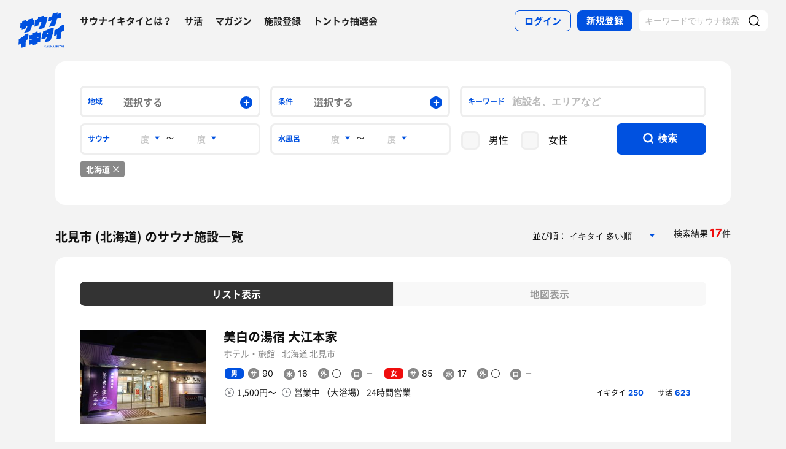

--- FILE ---
content_type: text/html; charset=UTF-8
request_url: https://sauna-ikitai.com/hokkaido/%E5%8C%97%E8%A6%8B%E5%B8%82
body_size: 44250
content:
<!DOCTYPE html>
    <html lang="ja" data-view-mode="">

<head>
                        <!-- Google Tag Manager -->
            <script>
                (function(w, d, s, l, i) {
                    w[l] = w[l] || [];
                    w[l].push({
                        'gtm.start': new Date().getTime(),
                        event: 'gtm.js'
                    });
                    var f = d.getElementsByTagName(s)[0],
                        j = d.createElement(s),
                        dl = l != 'dataLayer' ? '&l=' + l : '';
                    j.async = true;
                    j.src =
                        'https://www.googletagmanager.com/gtm.js?id=' + i + dl;
                    f.parentNode.insertBefore(j, f);
                })(window, document, 'script', 'dataLayer', 'GTM-WDSZW3G');
            </script>
            <!-- End Google Tag Manager -->

            <script async src="https://www.googletagmanager.com/gtag/js?id=UA-108916008-1"></script>
            <script>
                window.dataLayer = window.dataLayer || [];

                function gtag() {
                    dataLayer.push(arguments);
                }
                gtag('js', new Date());

                gtag('config', 'UA-108916008-1');
            </script>
        
        <meta charset="utf-8">
        <meta http-equiv="X-UA-Compatible" content="IE=edge">

                    <title>北見市 (北海道) のサウナ施設一覧 - サウナイキタイ</title>
        
        <meta name="keywords" content="サウナイキタイ,サウナ,水風呂,外気浴">
        <meta name="description" content="北見市 (北海道) のサウナ施設一覧です。17件のサウナが登録されています。サウナイキタイは、サウナ好きな人のための日本最大級のサウナ検索サイトです。様々な検索条件でサウナを検索してみましょう。">
        <meta property="og:description" content="北見市 (北海道) のサウナ施設一覧です。17件のサウナが登録されています。サウナイキタイは、サウナ好きな人のための日本最大級のサウナ検索サイトです。様々な検索条件でサウナを検索してみましょう。">
        <meta name="twitter:description" content="北見市 (北海道) のサウナ施設一覧です。17件のサウナが登録されています。サウナイキタイは、サウナ好きな人のための日本最大級のサウナ検索サイトです。様々な検索条件でサウナを検索してみましょう。">

                                    <link rel="canonical" href="https://sauna-ikitai.com/hokkaido/北見市">
                                            
        

        <meta property="og:type" content="website">
        <meta property="og:url" content="https://sauna-ikitai.com/hokkaido/%E5%8C%97%E8%A6%8B%E5%B8%82">
        <meta property="og:site_name" content="サウナイキタイ - 日本最大のサウナ検索サイト">
        <meta property="og:image" content="https://sauna-ikitai.com/assets/img/ogp.png">
        <meta property="og:title" content="北見市 (北海道) のサウナ施設一覧">
        <meta name="thumbnail" content="https://sauna-ikitai.com/assets/img/ogp.png">

        <meta name="twitter:card" content="summary_large_image">
        <meta name="twitter:title" content="北見市 (北海道) のサウナ施設一覧">
        <meta name="twitter:image" content="https://sauna-ikitai.com/assets/img/ogp.png">
        <meta name="viewport" content="width=device-width,initial-scale=1,maximum-scale=1">
        <link rel="apple-touch-icon" size="192x192" href="/assets/img/icon.png">
        <meta name="csrf-token" content="aD26iYOtzO4YZqpg7OpaogRya6qoOAk87nrSgxf1">
        <meta name="theme-color" content="#ffffff">

                <link rel="preload" href="/assets/font/Montserrat/Montserrat-Bold.woff2" as="font" type="font/woff2" crossorigin>
<link rel="preload" href="/assets/font/iconfont.139bb758ca49f36f837d4fa657069a32.woff2" as="font" type="font/woff2" crossorigin>
<link rel="preload" href="/assets/font/NotoSans/NotoSansCJKjp-Bold.woff2" as="font" type="font/woff2" crossorigin>
<link rel="preload" href="/assets/font/NotoSans/NotoSansCJKjp-Regular.woff2" as="font" type="font/woff2"
    crossorigin>
<link rel="stylesheet" href="/assets/css/bundle.a74bf6a50e16aab99ff7.css" charset="utf-8">
<style>
    /* iconfont CSS定義をmanifest対応でオーバーライド（全フォーマット対応） */
    @font-face {
        font-family: 'iconfont';
        src: url('/assets/font/iconfont.f05d01867f49058ed9ebf9b27e2507e9.eot');
        /* IE9 Compat Modes */
        src: url('/assets/font/iconfont.f05d01867f49058ed9ebf9b27e2507e9.eot?#iefix') format('embedded-opentype'),
            /* IE6-IE8 */
            url('/assets/font/iconfont.139bb758ca49f36f837d4fa657069a32.woff2') format('woff2'),
            /* Modern Browsers */
            url('/assets/font/iconfont.dbd67f47719839d7f25a7031947e4bdf.woff') format('woff'),
            /* Pretty Modern Browsers */
            url('/assets/font/iconfont.b6f0c3dbc7dfe3287b516561146fb406.ttf') format('truetype'),
            /* Safari, Android, iOS */
            url('/assets/font/iconfont.47a80decf6455ae108ac2edf4825e4b2.svg#iconfont') format('svg');
        /* Legacy iOS */
        font-display: swap;
    }
</style>
    </head>

<body class="">
            <!-- Google Tag Manager (noscript) -->
        <noscript>
            <iframe src="https://www.googletagmanager.com/ns.html?id=GTM-WDSZW3G" height="0" width="0"
                style="display:none;visibility:hidden"></iframe>
        </noscript>
        <!-- End Google Tag Manager (noscript) -->
    
    
    <div class="l-page " data-page-id="saunaSearch">
            <div class="l-headerApp">
    <div class="l-headerApp_content">
        
        <a class="l-headerAppBanner" href="/app/link">
            <div class="l-headerAppBanner_img">
                <img src="/assets/img/global/appstore.png" alt="サウナイキタイのアプリ">
            </div>
            <div class="l-headerAppBanner_body">
                <strong>サウナイキタイのアプリ</strong>
                <p>地図からサウナが探せる！</p>
            </div>
            <div class="l-headerAppBanner_button">
                無料で使う
            </div>
    </div>
    </a>
</div>

<header class="l-header">
    <div class="l-header_content">

        <div class="l-header_inner">

                            <strong class="l-header_logo"><a href="/">
                        <svg xmlns="http://www.w3.org/2000/svg" viewBox="0 0 183.1 142.6">
                            <path
                                d="M22.4 93.2c-8.9 9.8-20.8 13.9-20.8 13.9L.5 129.8s6.6-1.9 11.3-7c0 2.9-1.3 19.5-1.3 19.5l17.7-4.2s1-19.8 1-24.3c4-4.2 9.6-5.9 9.6-5.9L40 85.2c-.1.1-9.4-1.1-17.6 8zm141.8-34.8c-9.1 10-21.3 14.2-21.3 14.2l-1.2 23.2s6.7-2 11.6-7.2c0 2.9-1.4 19.9-1.4 19.9l18.1-4.3s1-20.2 1-24.9c4.1-4.3 9.8-6 9.8-6l1.3-23.2c.1.2-9.4-1-17.9 8.3zm-44 .5c8.8-1.9 25-6 25-6s6-11.5 8-26c3.6-3.6 12.8-5.4 15.2-3.9l1.1-18.4c-4.5-1.4-9.2.7-14.4 4.1l1.4-7.8L136.1 6l-1.4 8.4c-3 2.9-9.6 4.8-14.9 4.1L117 36c5.4.1 10.6-1.2 15.3-3.9-2.2 10.1-10.1 24.3-12.1 26.8zM13.8 61.1l-.6 10.2c7.5-3.5 13.1-6.1 16.1-7.4l.3-7.7c2.6-1.8 4.7-2.4 6.8-1.9-2.1 10-12.8 25.8-14.9 28.3 8.8-2.1 22.8-5.5 22.8-5.5s7.5-10.6 10.1-26.7c3.5.4 5.6-.3 6.4-1.7l.9-18.1c-1.8 1.2-4 1.4-5.9 1.2l.3-6.7-18.7 4.4L37 36c-2.9 0-4 .3-6.3 1.5L31 31l-15.7 4-.5 7.3c-1.5.7-4 .7-6.6.4l-1 18.9c2.3.7 4.4.9 6.6-.5zm66.9-18.8c3.8-3.1 7.5-3.8 10.5-2.8 0 0-.7 10.6-13.1 29.3 7.7-1.1 23.7-5.5 23.7-5.5s11.2-19.5 14.1-45.2c-3.4-1.3-8.4-2.1-15.9 2l.5-5.9c-11.2 2.3-13.4 3.4-22.4 5.4l-.3 6.9C72.5 30.8 65.6 30 65.6 30l-1.5 27.6c7-2.3 7.6-2.8 15.7-5.5l.9-9.8zM141 64.9c-1.6-.3-11.8-3.6-22.7 3.5-10 6.5-19.1 5.6-19.1 5.6l-8.7 34.5 17.3-3.9 1.8-4.9 3.8-.7c-3.2 9.3-9.7 20.5-10.5 21.4 8.8-1.8 23.6-5.7 23.6-5.7s4.2-8.5 8.7-24.4c2.2-7.4 4.1-14.8 5.8-25.4zm-24.9 23.7l-3.9.7 1.9-5.8 4.2-.9-2.2 6zm-39.4-6.1c-.2.1-.4.2-.6.2v-5.5s-4.2-.7-10.3 3.1c-5.6 3.5-11 2.6-11 2.6V90c-6.7 2.8-11.3 1-11.3 1l-1 18.4c4.4.2 8.5-1.4 12.2-3.1v2.1c-3.5 2.3-8 3.1-12.3 3.1l-1 18.3c4.7-.3 9.3-1.3 13.3-4.2l-.1 6.2L76 127v-5.7c3.3-1.6 7.6-2.5 10.7-2.2l1-18.4c-4 0-8.5.5-11.7 2.6v-2.1c4.5-2.6 8.2-2.6 11.8-2.7l1-18.4c.1.1-4.3-.9-12.1 2.4zm30.3 54c-1.3-.3-1.6-.5-1.6-1 0-.4.3-.6.9-.6s1.2.3 1.9.7l.8-1.2c-.7-.6-1.6-.9-2.7-.9-1.5 0-2.5.9-2.5 2.2 0 1.4.9 1.9 2.4 2.2 1.2.3 1.5.5 1.5.9s-.4.7-1.1.7c-.8 0-1.5-.3-2.2-.9l-.9 1.1c.9.8 2 1.2 3.1 1.2 1.6 0 2.7-.8 2.7-2.3 0-1.2-.8-1.7-2.3-2.1zm6.4-3l-3.1 7.3h1.6l.7-1.6h3.1l.7 1.6h1.7l-3.1-7.3h-1.6zm-.2 4.3l1-2.4 1 2.4h-2zm10.8-.1c0 1.2-.6 1.7-1.6 1.7s-1.6-.6-1.6-1.8v-4.1h-1.6v4.2c0 2.1 1.2 3.2 3.2 3.2s3.2-1.1 3.2-3.3v-4.1H124v4.2zm8.3.3l-3.4-4.4h-1.5v7.2h1.6v-4.6l3.6 4.6h1.3v-7.2h-1.6zm6.1-4.5l-3.1 7.3h1.6l.7-1.6h3.1l.7 1.6h1.7l-3.1-7.3h-1.6zm-.3 4.3l1-2.4 1 2.4h-2zm9.6-4.2h1.6v7.3h-1.6zm10.1 0h-1.9l-2.9 3.1v-3.1h-1.6v7.2h1.6v-2.2l.8-.9 2.3 3.1h1.9l-3.1-4.2zm1.4 0h1.6v7.3h-1.6zm3.1 1.4h2.3v5.8h1.6V135h2.2v-1.4h-6.1zm10-1.5l-3.1 7.3h1.6l.7-1.6h3.1l.7 1.6h1.7l-3.1-7.3h-1.6zm-.2 4.3l1-2.4 1 2.4h-2zm6.2-4.2h1.6v7.3h-1.6z"
                                fill="#0051e0" />
                        </svg>
                    </a></strong>
            
            <nav class="p-globalNav">
                <ul class="p-globalNav_links">
                    <li class="p-globalNav_link"><a href="/about">サウナイキタイとは？</a></li>
                    <li class="p-globalNav_link"><a href="/posts">サ活</a></li>
                    <li class="p-globalNav_link"><a href="/magazine/">マガジン</a></li>
                    <li class="p-globalNav_link"><a href="https://sauna-ikitai.com/saunas/new">施設登録</a></li>
                    <li class="p-globalNav_link"><a href="https://sauna-ikitai.com/tonttu">トントゥ抽選会</a></li>
                </ul>
            </nav>

            <div class="p-actionNav">
                <ul class="p-actionNav_links">
                    <li class="p-actionNav_link p-actionNav_link--button p-actionNav_link--login">
                        <a href="https://sauna-ikitai.com/login">
                            <span>ログイン</span>
                        </a>
                    </li>
                    <li class="p-actionNav_link p-actionNav_link--button p-actionNav_link--register">
                        <a href="https://sauna-ikitai.com/login?show=signup">
                            <span>新規登録</span>
                        </a>
                    </li>
                                            <li class="p-actionNav_link p-actionNav_link--search p-actionNavSearch js-search">
                            <form class="js-actionNavSearch" action="https://sauna-ikitai.com/search">
                                <div class="p-actionNavSearch_input">
                                    <input class="js-searchInput" type="text" name="keyword" value=""
                                        placeholder="キーワードでサウナ検索">
                                </div>
                                <button class="p-actionNavSearch_icon js-searchIcon" type="submit"></button>
                            </form>
                        </li>
                                    </ul>
            </div>

            <div class="p-menuButton js-menuTrigger" data-target="globalNav">
                <div class="p-menuButton_content">
                    <span class="p-menuButton_line p-menuButton_line--1"></span>
                    <span class="p-menuButton_line p-menuButton_line--2"></span>
                    <span class="p-menuButton_line p-menuButton_line--3"></span>
                </div>

            </div>

            <div class="p-menu p-menu--globalNav" data-type="globalNav">
                <div class="p-menu_overlay js-menuTrigger" data-target="globalNav"></div>
                <div class="p-menu_content">
                    <nav class="p-menuNav">
                        <ul class="p-menuNav_links is-login">
                            <li class="p-menuNav_link p-menuNav_link--button p-menuNav_link--login">
                                <a href="https://sauna-ikitai.com/login">
                                    <span>ログイン</span>
                                </a>
                            </li>
                            <li class="p-menuNav_link p-menuNav_link--button p-menuNav_link--register">
                                <a href="https://sauna-ikitai.com/login?show=signup">
                                    <span>新規登録</span>
                                </a>
                            </li>
                        </ul>

                        <ul class="p-menuNav_links">
                            <li class="p-menuNav_link"><a href="https://sauna-ikitai.com/posts">サ活</a></li>
                            <li class="p-menuNav_link"><a href="https://sauna-ikitai.com/saunas/new">施設登録</a></li>
                            <li class="p-menuNav_link"><a href="https://sauna-ikitai.com/tonttu">トントゥ抽選会</a></li>
                        </ul>

                        <ul class="p-menuNav_links is-footer">
                            <li class="p-menuNav_link u-mobileBlock"><a href="https://sauna-ikitai.com/members">サウナイキタイメンバーズ</a>
                            </li>
                            <li class="p-menuNav_link u-mobileBlock"><a href="https://sauna-ikitai.stores.jp/"
                                    target="_blank">サウナイキタイSTORE</a></li>
                            <li class="p-menuNav_link u-mobileBlock"><a href="/magazine/">マガジン</a></li>
                            <li class="p-menuNav_link u-mobileBlock"><a href="/about">サウナイキタイとは？</a></li>
                            
                            <li class="p-menuNav_link u-mobileBlock"><a href="https://forms.gle/frniwHYeMjGb4jsZ9"
                                    target="_blank">ご意見箱</a></li>
                            <li class="p-menuNav_link u-mobileBlock"><a href="/contact">お問い合わせ</a></li>
                        </ul>
                    </nav>
                </div>
            </div>
        </div>


        <div class="p-search">
            <div class="p-search_input">
                <form action="https://sauna-ikitai.com/search">
                    <input class="js-searchInput" type="text" name="keyword" value=""
                        placeholder="キーワードでサウナ検索">
                    <button class="p-search_icon" type="submit"></button>
                </form>
            </div>
        </div>
    </div>
</header>

<div class="p-mask js-close"></div>

        
    <div class="l-containers js-containers">
        <div class="l-content is-half">
            <form class="js-searchForm" action="https://sauna-ikitai.com/search">
                <!-- .p-filter -->
                <div class="p-filter">
                    <div class="p-filter_content">
                        <div class="p-filter_hidden js-hidden">
                                                    </div>

                        <div class="p-filterItem p-filterItem--area js-modalTrigger" data-modal-type="filterArea">
                            <p class="p-filterItem_name">地域</p>
                            <div class="p-filterItem_content">
                                <span class="p-filterItem_result">選択する</span>
                            </div>
                        </div>

                        <div class="p-filterItem p-filterItem--conditions js-modalTrigger"
                            data-modal-type="filterConditions">
                            <p class="p-filterItem_name">条件</p>
                            <div class="p-filterItem_content">
                                <span class="p-filterItem_result">選択する</span>
                            </div>
                        </div>

                        <div class="p-filterItem p-filterItem--keyword">
                            <p class="p-filterItem_name">キーワード</p>
                            <div class="p-filterItem_content">
                                <input type="text" name="keyword" id="keyword" value placeholder="施設名、エリアなど">
                            </div>
                        </div>

                        <div class="p-filterMore js-filterMore">
                            <span>絞り込み条件をすべて表示</span>
                        </div>

                        <div class="p-filterItem p-filterItem--sauna js-filterDetail">
                            <p class="p-filterItem_name">サウナ</p>
                            <div class="p-filterItem_content">
                                <div class="p-filterItem_select is-placeholder">
                                    <select class="js-placeholderSelect" name="sauna_rooms__temperature[min]" id="sauna_rooms__temperature[min]" placeholder="-"><option value>-</option><option value="40">40</option><option value="50">50</option><option value="60">60</option><option value="70">70</option><option value="80">80</option><option value="90">90</option><option value="100">100</option><option value="110">110</option><option value="120">120</option><option value="130">130</option><option value="140">140</option><option value="150">150</option></select>
                                </div>
                                <span>〜</span>
                                <div class="p-filterItem_select is-placeholder">
                                    <select class="js-placeholderSelect" name="sauna_rooms__temperature[max]" id="sauna_rooms__temperature[max]" placeholder="-"><option value>-</option><option value="40">40</option><option value="50">50</option><option value="60">60</option><option value="70">70</option><option value="80">80</option><option value="90">90</option><option value="100">100</option><option value="110">110</option><option value="120">120</option><option value="130">130</option><option value="140">140</option><option value="150">150</option></select>
                                </div>
                            </div>
                        </div>

                        <div class="p-filterItem p-filterItem--mizuburo js-filterDetail">
                            <p class="p-filterItem_name">水風呂</p>
                            <div class="p-filterItem_content">
                                <div class="p-filterItem_select is-placeholder">
                                    <select class="js-placeholderSelect" name="water_baths__temperature[min]" id="water_baths__temperature[min]" placeholder="-"><option value>-</option><option value="0">0</option><option value="5">5</option><option value="10">10</option><option value="11">11</option><option value="12">12</option><option value="13">13</option><option value="14">14</option><option value="15">15</option><option value="16">16</option><option value="17">17</option><option value="18">18</option><option value="19">19</option><option value="20">20</option><option value="25">25</option><option value="30">30</option></select>
                                </div>
                                <span>〜</span>
                                <div class="p-filterItem_select is-placeholder">
                                    <select class="js-placeholderSelect" name="water_baths__temperature[max]" id="water_baths__temperature[max]" placeholder="-"><option value>-</option><option value="0">0</option><option value="5">5</option><option value="10">10</option><option value="11">11</option><option value="12">12</option><option value="13">13</option><option value="14">14</option><option value="15">15</option><option value="16">16</option><option value="17">17</option><option value="18">18</option><option value="19">19</option><option value="20">20</option><option value="25">25</option><option value="30">30</option></select>
                                </div>
                            </div>
                        </div>

                        <div class="p-filterItem p-filterItem--gender js-filterDetail">
                            <div class="p-filterItem_content">
                                <div class="c-formCheckbox">
                                    <input type="checkbox" name="target_gender[]" id="lb_conditions_man" value="male">
                                    <label for="lb_conditions_man">男性</label>
                                </div>
                                <div class="c-formCheckbox">
                                    <input type="checkbox" name="target_gender[]" id="lb_conditions_woman" value="female">
                                    <label for="lb_conditions_woman">女性</label>
                                </div>
                            </div>
                        </div>

                        <div class="p-filterItem p-filterItem--submit">
                            <button type="submit"><span>検索</span></button>
                        </div>
                    </div>

                    <div class="p-filterResult">
                                                    <div class="p-filterResult_tags js-filterResult" data-ids="lb_area_01">
                            </div>
                                            </div>

                    
                    
                </div>
                <!-- /.p-filter -->
        </div>

        <header class="p-result_header">
            <h1 class="p-result_headline">北見市 (北海道) のサウナ施設一覧 </h1>

            <p class="p-result_number">検索結果 <span>17</span>件</p>

            <div class="p-result_order">
                <p>並び順：</p>
                <div class="p-filterItem_select js-orderSelect">
                                            <select class="js-placeholderSelect" name="ordering" id="ordering" placeholder="選択する"><option value="point">現在地から近い順</option><option value="ikitai_counts_desc" selected="selected">イキタイ 多い順</option><option value="female_ikitai_counts_desc">イキタイ（女性）多い順</option><option value="male_ikitai_counts_desc">イキタイ（男性）多い順</option><option value="post_counts_desc">サ活 多い順</option><option value="female_post_counts_desc">サ活（女性）多い順</option><option value="male_post_counts_desc">サ活（男性）多い順</option><option value="sauna_rooms__temperature_desc">サウナ室 温度高い順</option><option value="sauna_rooms__temperature_asc">サウナ室 温度低い順</option><option value="water_baths__temperature_desc">水風呂 温度高い順</option><option value="water_baths__temperature_asc">水風呂 温度低い順</option><option value="min_fee_desc">入浴料 高い順</option><option value="min_fee_asc">入浴料 低い順</option><option value="created_at_desc">新しく登録された順</option><option value="updated_at_desc">新しく更新された順</option><option value="open_at_asc">昔にオープンした順</option><option value="open_at_desc">新しくオープンする順</option></select>
                                    </div>
            </div>

            </form>
            

            
        </header>


        <div class="l-content is-half">
            <section class="p-result">
                
                                    <!-- .c-tab -->
                    <div class="js-tab c-tab"
                         data-current="list" >
                        <nav class="c-tab_action">
                            <ul class="c-tab_buttons">
                                <li class="c-tab_button"><a href="2.facility-search.php" class="is-active js-tabTrigger"
                                        data-target="list"><span>リスト表示</span></a></li>
                                                                    <!-- メンバーズ以外 -->
                                    <li class="c-tab_button"><a href="#" class="js-mapShow js-modalTrigger"
                                            data-target="map" data-modal-type="appLink"><span>地図表示</span></a></li>
                                                            </ul>
                        </nav>

                        <!-- .c-tab_contents -->
                        <div class="c-tab_contents">
                            <div class="c-tab_content js-tabContent" data-tab="list">
                                <div class="p-saunaList">
                                    <div class="p-saunaItem p-saunaItem--list}} ">
        <a href="https://sauna-ikitai.com/saunas/6725"></a>

        <div class="p-saunaItem_header">
                                    <div class="p-saunaItemName">
                <div class="p-saunaItemName_tags">
                    
                    
                                    </div>

                                <h3>
                    美白の湯宿 大江本家
                </h3>
                </div>
<address class="p-saunaItem_address">ホテル・旅館 -
    北海道&nbsp;北見市
    
    </address>
</div>







<div class="p-saunaItem_content">
    <div class="p-saunaItem_image">
                    <img src="https://img.sauna-ikitai.com/sauna/6725_20190928_191130_aQ3KG0BkMY_medium.jpg" alt="美白の湯宿 大江本家 写真">
            </div>

    <div class="p-saunaItem_data">
        <div class="p-saunaItemSpec">
                                                <div class="p-saunaItemSpec_content p-saunaItemSpec_content--man">
                        <p class="p-saunaItemSpec_headline">男</p>
                        <ul class="p-saunaItemSpec_items">
                            <li class="p-saunaItemSpec_item p-saunaItemSpec_item--sauna">
                                <span class="p-saunaItemSpec_icon"><img src="/assets/img/global/circle_sauna.svg"
                                        alt="サウナ温度"></span>
                                <span class="p-saunaItemSpec_value">
                                                                            90
                                                                    </span>
                            </li>
                            <li class="p-saunaItemSpec_item p-saunaItemSpec_item--mizuburo">
                                <span class="p-saunaItemSpec_icon"><img src="/assets/img/global/circle_mizuburo.svg"
                                        alt="水風呂温度"></span>
                                <span class="p-saunaItemSpec_value">
                                                                            16
                                                                    </span>
                            </li>
                            <li class="p-saunaItemSpec_item p-saunaItemSpec_item--gaikiyoku">
                                <span class="p-saunaItemSpec_icon"><img src="/assets/img/global/circle_gaikiyoku.svg"
                                        alt="外気浴の有無"></span>
                                <span class="p-saunaItemSpec_value">
                                                                        <img src="/assets/img/global/icon_available.svg" alt="有り">                                </span>
                            </li>
                            <li class="p-saunaItemSpec_item p-saunaItemSpec_item--loyly">
                                <span class="p-saunaItemSpec_icon"><img src="/assets/img/global/circle_loyly.svg"
                                        alt="ロウリュの有無"></span>
                                <span class="p-saunaItemSpec_value">
                                    <img
                                            src="/assets/img/global/icon_notavailable.svg" alt="無し">
                                                                    </span>
                            </li>
                        </ul>
                    </div>
                
                                    <div class="p-saunaItemSpec_content p-saunaItemSpec_content--woman">
                        <p class="p-saunaItemSpec_headline">女</p>
                        <ul class="p-saunaItemSpec_items">
                            <li class="p-saunaItemSpec_item p-saunaItemSpec_item--sauna">
                                <span class="p-saunaItemSpec_icon"><img src="/assets/img/global/circle_sauna.svg"
                                        alt="サウナ温度"></span>
                                <span class="p-saunaItemSpec_value">
                                                                            85
                                                                    </span>
                            </li>
                            <li class="p-saunaItemSpec_item p-saunaItemSpec_item--mizuburo">
                                <span class="p-saunaItemSpec_icon"><img src="/assets/img/global/circle_mizuburo.svg"
                                        alt="水風呂温度"></span>
                                <span class="p-saunaItemSpec_value">
                                                                            17
                                                                    </span>
                            </li>
                            <li class="p-saunaItemSpec_item p-saunaItemSpec_item--gaikiyoku">
                                <span class="p-saunaItemSpec_icon"><img src="/assets/img/global/circle_gaikiyoku.svg"
                                        alt="外気浴の有無"></span>
                                <span class="p-saunaItemSpec_value">
                                                                        <img src="/assets/img/global/icon_available.svg" alt="有り">                                </span>
                            </li>
                            <li class="p-saunaItemSpec_item p-saunaItemSpec_item--loyly">
                                <span class="p-saunaItemSpec_icon"><img src="/assets/img/global/circle_loyly.svg"
                                        alt="ロウリュの有無"></span>
                                <span class="p-saunaItemSpec_value">
                                    <img
                                            src="/assets/img/global/icon_notavailable.svg" alt="無し">
                                                                    </span>
                            </li>
                        </ul>
                    </div>
                                    </div>

        <div class="p-saunaItem_meta">
            <ul class="p-saunaItem_informations">
                <li class="p-saunaItem_information is-price">
                                            1,500円〜                </li>
                                                            <li class="p-saunaItem_information is-businessHour">営業中
                                                            （大浴場）
                                                        24時間営業
                        </li>
                                        </li>
                            </ul>

            <ul class="p-saunaItem_actions">
                <li class="p-saunaItem_action">
                    イキタイ<span class="p-saunaItem_number">
                                                                                    250
                                                                        </span>
                </li>
                <li class="p-saunaItem_action">
                    サ活<span class="p-saunaItem_number">
                                                                                    623
                                                                        </span>
                </li>
            </ul>
        </div>
        <!-- PC用 -->
                <!-- モバイル用 -->
        
        <!-- 楽天トラベルリンク -->
            </div>
</div>

<!-- 施設メンバー絞り込み時 -->

</div>
    <div class="p-saunaItem p-saunaItem--list}} ">
        <a href="https://sauna-ikitai.com/saunas/45"></a>

        <div class="p-saunaItem_header">
                                    <div class="p-saunaItemName">
                <div class="p-saunaItemName_tags">
                    
                    
                                    </div>

                                <h3>
                    北見湯元のつけ乃湯
                </h3>
                </div>
<address class="p-saunaItem_address">温浴施設 -
    北海道&nbsp;北見市
    
    </address>
</div>







<div class="p-saunaItem_content">
    <div class="p-saunaItem_image">
                    <img src="https://img.sauna-ikitai.com/sauna/45_20181123_143736_Ek5rwLAqSv_medium.jpg" alt="北見湯元のつけ乃湯 写真">
            </div>

    <div class="p-saunaItem_data">
        <div class="p-saunaItemSpec">
                                                <div class="p-saunaItemSpec_content p-saunaItemSpec_content--man">
                        <p class="p-saunaItemSpec_headline">男</p>
                        <ul class="p-saunaItemSpec_items">
                            <li class="p-saunaItemSpec_item p-saunaItemSpec_item--sauna">
                                <span class="p-saunaItemSpec_icon"><img src="/assets/img/global/circle_sauna.svg"
                                        alt="サウナ温度"></span>
                                <span class="p-saunaItemSpec_value">
                                                                            90
                                                                    </span>
                            </li>
                            <li class="p-saunaItemSpec_item p-saunaItemSpec_item--mizuburo">
                                <span class="p-saunaItemSpec_icon"><img src="/assets/img/global/circle_mizuburo.svg"
                                        alt="水風呂温度"></span>
                                <span class="p-saunaItemSpec_value">
                                                                            17
                                                                    </span>
                            </li>
                            <li class="p-saunaItemSpec_item p-saunaItemSpec_item--gaikiyoku">
                                <span class="p-saunaItemSpec_icon"><img src="/assets/img/global/circle_gaikiyoku.svg"
                                        alt="外気浴の有無"></span>
                                <span class="p-saunaItemSpec_value">
                                                                        <img src="/assets/img/global/icon_available.svg" alt="有り">                                </span>
                            </li>
                            <li class="p-saunaItemSpec_item p-saunaItemSpec_item--loyly">
                                <span class="p-saunaItemSpec_icon"><img src="/assets/img/global/circle_loyly.svg"
                                        alt="ロウリュの有無"></span>
                                <span class="p-saunaItemSpec_value">
                                    <img
                                            src="/assets/img/global/icon_notavailable.svg" alt="無し">
                                                                    </span>
                            </li>
                        </ul>
                    </div>
                
                                    <div class="p-saunaItemSpec_content p-saunaItemSpec_content--woman">
                        <p class="p-saunaItemSpec_headline">女</p>
                        <ul class="p-saunaItemSpec_items">
                            <li class="p-saunaItemSpec_item p-saunaItemSpec_item--sauna">
                                <span class="p-saunaItemSpec_icon"><img src="/assets/img/global/circle_sauna.svg"
                                        alt="サウナ温度"></span>
                                <span class="p-saunaItemSpec_value">
                                                                            90
                                                                    </span>
                            </li>
                            <li class="p-saunaItemSpec_item p-saunaItemSpec_item--mizuburo">
                                <span class="p-saunaItemSpec_icon"><img src="/assets/img/global/circle_mizuburo.svg"
                                        alt="水風呂温度"></span>
                                <span class="p-saunaItemSpec_value">
                                                                            18
                                                                    </span>
                            </li>
                            <li class="p-saunaItemSpec_item p-saunaItemSpec_item--gaikiyoku">
                                <span class="p-saunaItemSpec_icon"><img src="/assets/img/global/circle_gaikiyoku.svg"
                                        alt="外気浴の有無"></span>
                                <span class="p-saunaItemSpec_value">
                                                                        <img src="/assets/img/global/icon_available.svg" alt="有り">                                </span>
                            </li>
                            <li class="p-saunaItemSpec_item p-saunaItemSpec_item--loyly">
                                <span class="p-saunaItemSpec_icon"><img src="/assets/img/global/circle_loyly.svg"
                                        alt="ロウリュの有無"></span>
                                <span class="p-saunaItemSpec_value">
                                    <img
                                            src="/assets/img/global/icon_notavailable.svg" alt="無し">
                                                                    </span>
                            </li>
                        </ul>
                    </div>
                                    </div>

        <div class="p-saunaItem_meta">
            <ul class="p-saunaItem_informations">
                <li class="p-saunaItem_information is-price">
                                            470円〜                </li>
                                                            <li class="p-saunaItem_information is-businessHour">営業中
                                                        11:00〜23:00
                        </li>
                                        </li>
                            </ul>

            <ul class="p-saunaItem_actions">
                <li class="p-saunaItem_action">
                    イキタイ<span class="p-saunaItem_number">
                                                                                    202
                                                                        </span>
                </li>
                <li class="p-saunaItem_action">
                    サ活<span class="p-saunaItem_number">
                                                                                    1571
                                                                        </span>
                </li>
            </ul>
        </div>
        <!-- PC用 -->
                <!-- モバイル用 -->
        
        <!-- 楽天トラベルリンク -->
            </div>
</div>

<!-- 施設メンバー絞り込み時 -->

</div>
    <div class="p-saunaItem p-saunaItem--list}} ">
        <a href="https://sauna-ikitai.com/saunas/49"></a>

        <div class="p-saunaItem_header">
                                    <div class="p-saunaItemName">
                <div class="p-saunaItemName_tags">
                    
                                            <span class="p-saunaItemName_gender">男性専用</span>
                    
                                    </div>

                                <h3>
                    天然温泉&amp;メンズサウナ 若松の湯(北見ピアソンホテル)
                </h3>
                </div>
<address class="p-saunaItem_address">ホテル・旅館 -
    北海道&nbsp;北見市
    
    </address>
</div>







<div class="p-saunaItem_content">
    <div class="p-saunaItem_image">
                    <img src="https://img.sauna-ikitai.com/sauna/49_20191102_164417_Iy40pBcfBc_medium.jpg" alt="天然温泉&amp;メンズサウナ 若松の湯(北見ピアソンホテル) 写真">
            </div>

    <div class="p-saunaItem_data">
        <div class="p-saunaItemSpec">
                                                <div class="p-saunaItemSpec_content p-saunaItemSpec_content--man">
                        <p class="p-saunaItemSpec_headline">男</p>
                        <ul class="p-saunaItemSpec_items">
                            <li class="p-saunaItemSpec_item p-saunaItemSpec_item--sauna">
                                <span class="p-saunaItemSpec_icon"><img src="/assets/img/global/circle_sauna.svg"
                                        alt="サウナ温度"></span>
                                <span class="p-saunaItemSpec_value">
                                                                            92
                                                                    </span>
                            </li>
                            <li class="p-saunaItemSpec_item p-saunaItemSpec_item--mizuburo">
                                <span class="p-saunaItemSpec_icon"><img src="/assets/img/global/circle_mizuburo.svg"
                                        alt="水風呂温度"></span>
                                <span class="p-saunaItemSpec_value">
                                                                            14
                                                                    </span>
                            </li>
                            <li class="p-saunaItemSpec_item p-saunaItemSpec_item--gaikiyoku">
                                <span class="p-saunaItemSpec_icon"><img src="/assets/img/global/circle_gaikiyoku.svg"
                                        alt="外気浴の有無"></span>
                                <span class="p-saunaItemSpec_value">
                                    <img
                                            src="/assets/img/global/icon_notavailable.svg" alt="無し">
                                                                    </span>
                            </li>
                            <li class="p-saunaItemSpec_item p-saunaItemSpec_item--loyly">
                                <span class="p-saunaItemSpec_icon"><img src="/assets/img/global/circle_loyly.svg"
                                        alt="ロウリュの有無"></span>
                                <span class="p-saunaItemSpec_value">
                                    <img
                                            src="/assets/img/global/icon_notavailable.svg" alt="無し">
                                                                    </span>
                            </li>
                        </ul>
                    </div>
                
                                    </div>

        <div class="p-saunaItem_meta">
            <ul class="p-saunaItem_informations">
                <li class="p-saunaItem_information is-price">
                                            1,500円〜                </li>
                                                            <li class="p-saunaItem_information is-businessHour">営業中
                                                            （大浴場）
                                                        15:00〜22:30
                        </li>
                                        </li>
                            </ul>

            <ul class="p-saunaItem_actions">
                <li class="p-saunaItem_action">
                    イキタイ<span class="p-saunaItem_number">
                                                                                    188
                                                                        </span>
                </li>
                <li class="p-saunaItem_action">
                    サ活<span class="p-saunaItem_number">
                                                                                    1047
                                                                        </span>
                </li>
            </ul>
        </div>
        <!-- PC用 -->
                <!-- モバイル用 -->
        
        <!-- 楽天トラベルリンク -->
            </div>
</div>

<!-- 施設メンバー絞り込み時 -->

</div>
    <div class="p-saunaItem p-saunaItem--list}} ">
        <a href="https://sauna-ikitai.com/saunas/78946"></a>

        <div class="p-saunaItem_header">
                                    <div class="p-saunaItemName">
                <div class="p-saunaItemName_tags">
                    
                    
                                    </div>

                                <h3>
                    サウナ アッセ・デ〜ル
                </h3>
                </div>
<address class="p-saunaItem_address">温浴施設 -
    北海道&nbsp;北見市
    
    </address>
</div>







<div class="p-saunaItem_content">
    <div class="p-saunaItem_image">
                    <img src="https://img.sauna-ikitai.com/sauna/78946_20230511_231934_Iwp8JjaHFE_medium.jpg" alt="サウナ アッセ・デ〜ル 写真">
            </div>

    <div class="p-saunaItem_data">
        <div class="p-saunaItemSpec">
                                                <div class="p-saunaItemSpec_content p-saunaItemSpec_content--man">
                        <p class="p-saunaItemSpec_headline">男</p>
                        <ul class="p-saunaItemSpec_items">
                            <li class="p-saunaItemSpec_item p-saunaItemSpec_item--sauna">
                                <span class="p-saunaItemSpec_icon"><img src="/assets/img/global/circle_sauna.svg"
                                        alt="サウナ温度"></span>
                                <span class="p-saunaItemSpec_value">
                                                                            84
                                                                    </span>
                            </li>
                            <li class="p-saunaItemSpec_item p-saunaItemSpec_item--mizuburo">
                                <span class="p-saunaItemSpec_icon"><img src="/assets/img/global/circle_mizuburo.svg"
                                        alt="水風呂温度"></span>
                                <span class="p-saunaItemSpec_value">
                                                                            20
                                                                    </span>
                            </li>
                            <li class="p-saunaItemSpec_item p-saunaItemSpec_item--gaikiyoku">
                                <span class="p-saunaItemSpec_icon"><img src="/assets/img/global/circle_gaikiyoku.svg"
                                        alt="外気浴の有無"></span>
                                <span class="p-saunaItemSpec_value">
                                    <img
                                            src="/assets/img/global/icon_notavailable.svg" alt="無し">
                                                                    </span>
                            </li>
                            <li class="p-saunaItemSpec_item p-saunaItemSpec_item--loyly">
                                <span class="p-saunaItemSpec_icon"><img src="/assets/img/global/circle_loyly.svg"
                                        alt="ロウリュの有無"></span>
                                <span class="p-saunaItemSpec_value">
                                    <img
                                            src="/assets/img/global/icon_notavailable.svg" alt="無し">
                                                                    </span>
                            </li>
                        </ul>
                    </div>
                
                                    <div class="p-saunaItemSpec_content p-saunaItemSpec_content--woman">
                        <p class="p-saunaItemSpec_headline">女</p>
                        <ul class="p-saunaItemSpec_items">
                            <li class="p-saunaItemSpec_item p-saunaItemSpec_item--sauna">
                                <span class="p-saunaItemSpec_icon"><img src="/assets/img/global/circle_sauna.svg"
                                        alt="サウナ温度"></span>
                                <span class="p-saunaItemSpec_value">
                                                                            90
                                                                    </span>
                            </li>
                            <li class="p-saunaItemSpec_item p-saunaItemSpec_item--mizuburo">
                                <span class="p-saunaItemSpec_icon"><img src="/assets/img/global/circle_mizuburo.svg"
                                        alt="水風呂温度"></span>
                                <span class="p-saunaItemSpec_value">
                                                                            <img src="/assets/img/global/icon_notavailable.svg" alt="無し">
                                                                    </span>
                            </li>
                            <li class="p-saunaItemSpec_item p-saunaItemSpec_item--gaikiyoku">
                                <span class="p-saunaItemSpec_icon"><img src="/assets/img/global/circle_gaikiyoku.svg"
                                        alt="外気浴の有無"></span>
                                <span class="p-saunaItemSpec_value">
                                    <img
                                            src="/assets/img/global/icon_notavailable.svg" alt="無し">
                                                                    </span>
                            </li>
                            <li class="p-saunaItemSpec_item p-saunaItemSpec_item--loyly">
                                <span class="p-saunaItemSpec_icon"><img src="/assets/img/global/circle_loyly.svg"
                                        alt="ロウリュの有無"></span>
                                <span class="p-saunaItemSpec_value">
                                    <img
                                            src="/assets/img/global/icon_notavailable.svg" alt="無し">
                                                                    </span>
                            </li>
                        </ul>
                    </div>
                                    </div>

        <div class="p-saunaItem_meta">
            <ul class="p-saunaItem_informations">
                <li class="p-saunaItem_information is-price">
                                            800円〜                </li>
                                                            <li class="p-saunaItem_information is-businessHour">営業中
                                                        11:00〜22:00
                        </li>
                                        </li>
                            </ul>

            <ul class="p-saunaItem_actions">
                <li class="p-saunaItem_action">
                    イキタイ<span class="p-saunaItem_number">
                                                                                    165
                                                                        </span>
                </li>
                <li class="p-saunaItem_action">
                    サ活<span class="p-saunaItem_number">
                                                                                    675
                                                                        </span>
                </li>
            </ul>
        </div>
        <!-- PC用 -->
                <!-- モバイル用 -->
        
        <!-- 楽天トラベルリンク -->
            </div>
</div>

<!-- 施設メンバー絞り込み時 -->

</div>
    <div class="p-saunaItem p-saunaItem--list}} ">
        <a href="https://sauna-ikitai.com/saunas/41"></a>

        <div class="p-saunaItem_header">
                                    <div class="p-saunaItemName">
                <div class="p-saunaItemName_tags">
                    
                    
                                    </div>

                                <h3>
                    のんたの湯
                </h3>
                </div>
<address class="p-saunaItem_address">温浴施設 -
    北海道&nbsp;北見市
    
    </address>
</div>







<div class="p-saunaItem_content">
    <div class="p-saunaItem_image">
                    <img src="https://img.sauna-ikitai.com/sauna/41_20200225_175551_kornsZTsEt_medium.jpg" alt="のんたの湯 写真">
            </div>

    <div class="p-saunaItem_data">
        <div class="p-saunaItemSpec">
                                                <div class="p-saunaItemSpec_content p-saunaItemSpec_content--man">
                        <p class="p-saunaItemSpec_headline">男</p>
                        <ul class="p-saunaItemSpec_items">
                            <li class="p-saunaItemSpec_item p-saunaItemSpec_item--sauna">
                                <span class="p-saunaItemSpec_icon"><img src="/assets/img/global/circle_sauna.svg"
                                        alt="サウナ温度"></span>
                                <span class="p-saunaItemSpec_value">
                                                                            86
                                                                    </span>
                            </li>
                            <li class="p-saunaItemSpec_item p-saunaItemSpec_item--mizuburo">
                                <span class="p-saunaItemSpec_icon"><img src="/assets/img/global/circle_mizuburo.svg"
                                        alt="水風呂温度"></span>
                                <span class="p-saunaItemSpec_value">
                                                                            21
                                                                    </span>
                            </li>
                            <li class="p-saunaItemSpec_item p-saunaItemSpec_item--gaikiyoku">
                                <span class="p-saunaItemSpec_icon"><img src="/assets/img/global/circle_gaikiyoku.svg"
                                        alt="外気浴の有無"></span>
                                <span class="p-saunaItemSpec_value">
                                                                        <img src="/assets/img/global/icon_available.svg" alt="有り">                                </span>
                            </li>
                            <li class="p-saunaItemSpec_item p-saunaItemSpec_item--loyly">
                                <span class="p-saunaItemSpec_icon"><img src="/assets/img/global/circle_loyly.svg"
                                        alt="ロウリュの有無"></span>
                                <span class="p-saunaItemSpec_value">
                                    <img
                                            src="/assets/img/global/icon_notavailable.svg" alt="無し">
                                                                    </span>
                            </li>
                        </ul>
                    </div>
                
                                    <div class="p-saunaItemSpec_content p-saunaItemSpec_content--woman">
                        <p class="p-saunaItemSpec_headline">女</p>
                        <ul class="p-saunaItemSpec_items">
                            <li class="p-saunaItemSpec_item p-saunaItemSpec_item--sauna">
                                <span class="p-saunaItemSpec_icon"><img src="/assets/img/global/circle_sauna.svg"
                                        alt="サウナ温度"></span>
                                <span class="p-saunaItemSpec_value">
                                                                            50
                                                                    </span>
                            </li>
                            <li class="p-saunaItemSpec_item p-saunaItemSpec_item--mizuburo">
                                <span class="p-saunaItemSpec_icon"><img src="/assets/img/global/circle_mizuburo.svg"
                                        alt="水風呂温度"></span>
                                <span class="p-saunaItemSpec_value">
                                                                            18
                                                                    </span>
                            </li>
                            <li class="p-saunaItemSpec_item p-saunaItemSpec_item--gaikiyoku">
                                <span class="p-saunaItemSpec_icon"><img src="/assets/img/global/circle_gaikiyoku.svg"
                                        alt="外気浴の有無"></span>
                                <span class="p-saunaItemSpec_value">
                                                                        <img src="/assets/img/global/icon_available.svg" alt="有り">                                </span>
                            </li>
                            <li class="p-saunaItemSpec_item p-saunaItemSpec_item--loyly">
                                <span class="p-saunaItemSpec_icon"><img src="/assets/img/global/circle_loyly.svg"
                                        alt="ロウリュの有無"></span>
                                <span class="p-saunaItemSpec_value">
                                    <img
                                            src="/assets/img/global/icon_notavailable.svg" alt="無し">
                                                                    </span>
                            </li>
                        </ul>
                    </div>
                                    </div>

        <div class="p-saunaItem_meta">
            <ul class="p-saunaItem_informations">
                <li class="p-saunaItem_information is-price">
                                            750円〜                </li>
                                                            <li class="p-saunaItem_information is-businessHour">営業中
                                                        10:00〜22:00
                        </li>
                                        </li>
                            </ul>

            <ul class="p-saunaItem_actions">
                <li class="p-saunaItem_action">
                    イキタイ<span class="p-saunaItem_number">
                                                                                    86
                                                                        </span>
                </li>
                <li class="p-saunaItem_action">
                    サ活<span class="p-saunaItem_number">
                                                                                    518
                                                                        </span>
                </li>
            </ul>
        </div>
        <!-- PC用 -->
                <!-- モバイル用 -->
        
        <!-- 楽天トラベルリンク -->
            </div>
</div>

<!-- 施設メンバー絞り込み時 -->

</div>
    <div class="p-saunaItem p-saunaItem--list}} ">
        <a href="https://sauna-ikitai.com/saunas/48"></a>

        <div class="p-saunaItem_header">
                                    <div class="p-saunaItemName">
                <div class="p-saunaItemName_tags">
                    
                    
                                    </div>

                                <h3>
                    常呂川の湯 ドーミーイン北見
                </h3>
                </div>
<address class="p-saunaItem_address">ホテル・旅館 -
    北海道&nbsp;北見市
    
    </address>
</div>







<div class="p-saunaItem_content">
    <div class="p-saunaItem_image">
                    <img src="https://img.sauna-ikitai.com/sauna/48_20191011_091051_8ABtPuUlp3_medium.jpg" alt="常呂川の湯 ドーミーイン北見 写真">
            </div>

    <div class="p-saunaItem_data">
        <div class="p-saunaItemSpec">
                                                <div class="p-saunaItemSpec_content p-saunaItemSpec_content--man">
                        <p class="p-saunaItemSpec_headline">男</p>
                        <ul class="p-saunaItemSpec_items">
                            <li class="p-saunaItemSpec_item p-saunaItemSpec_item--sauna">
                                <span class="p-saunaItemSpec_icon"><img src="/assets/img/global/circle_sauna.svg"
                                        alt="サウナ温度"></span>
                                <span class="p-saunaItemSpec_value">
                                                                            82
                                                                    </span>
                            </li>
                            <li class="p-saunaItemSpec_item p-saunaItemSpec_item--mizuburo">
                                <span class="p-saunaItemSpec_icon"><img src="/assets/img/global/circle_mizuburo.svg"
                                        alt="水風呂温度"></span>
                                <span class="p-saunaItemSpec_value">
                                                                            17
                                                                    </span>
                            </li>
                            <li class="p-saunaItemSpec_item p-saunaItemSpec_item--gaikiyoku">
                                <span class="p-saunaItemSpec_icon"><img src="/assets/img/global/circle_gaikiyoku.svg"
                                        alt="外気浴の有無"></span>
                                <span class="p-saunaItemSpec_value">
                                                                        <img src="/assets/img/global/icon_available.svg" alt="有り">                                </span>
                            </li>
                            <li class="p-saunaItemSpec_item p-saunaItemSpec_item--loyly">
                                <span class="p-saunaItemSpec_icon"><img src="/assets/img/global/circle_loyly.svg"
                                        alt="ロウリュの有無"></span>
                                <span class="p-saunaItemSpec_value">
                                    <img
                                            src="/assets/img/global/icon_notavailable.svg" alt="無し">
                                                                    </span>
                            </li>
                        </ul>
                    </div>
                
                                    <div class="p-saunaItemSpec_content p-saunaItemSpec_content--woman">
                        <p class="p-saunaItemSpec_headline">女</p>
                        <ul class="p-saunaItemSpec_items">
                            <li class="p-saunaItemSpec_item p-saunaItemSpec_item--sauna">
                                <span class="p-saunaItemSpec_icon"><img src="/assets/img/global/circle_sauna.svg"
                                        alt="サウナ温度"></span>
                                <span class="p-saunaItemSpec_value">
                                                                            83
                                                                    </span>
                            </li>
                            <li class="p-saunaItemSpec_item p-saunaItemSpec_item--mizuburo">
                                <span class="p-saunaItemSpec_icon"><img src="/assets/img/global/circle_mizuburo.svg"
                                        alt="水風呂温度"></span>
                                <span class="p-saunaItemSpec_value">
                                                                            <img src="/assets/img/global/icon_notavailable.svg" alt="無し">
                                                                    </span>
                            </li>
                            <li class="p-saunaItemSpec_item p-saunaItemSpec_item--gaikiyoku">
                                <span class="p-saunaItemSpec_icon"><img src="/assets/img/global/circle_gaikiyoku.svg"
                                        alt="外気浴の有無"></span>
                                <span class="p-saunaItemSpec_value">
                                                                        <img src="/assets/img/global/icon_available.svg" alt="有り">                                </span>
                            </li>
                            <li class="p-saunaItemSpec_item p-saunaItemSpec_item--loyly">
                                <span class="p-saunaItemSpec_icon"><img src="/assets/img/global/circle_loyly.svg"
                                        alt="ロウリュの有無"></span>
                                <span class="p-saunaItemSpec_value">
                                    <img
                                            src="/assets/img/global/icon_notavailable.svg" alt="無し">
                                                                    </span>
                            </li>
                        </ul>
                    </div>
                                    </div>

        <div class="p-saunaItem_meta">
            <ul class="p-saunaItem_informations">
                <li class="p-saunaItem_information is-price">
                    -
                                    </li>
                                                            <li class="p-saunaItem_information is-businessHour">営業中
                                                            （大浴場）
                                                        15:00〜翌10:00
                        </li>
                                        </li>
                            </ul>

            <ul class="p-saunaItem_actions">
                <li class="p-saunaItem_action">
                    イキタイ<span class="p-saunaItem_number">
                                                                                    83
                                                                        </span>
                </li>
                <li class="p-saunaItem_action">
                    サ活<span class="p-saunaItem_number">
                                                                                    483
                                                                        </span>
                </li>
            </ul>
        </div>
        <!-- PC用 -->
                <!-- モバイル用 -->
        
        <!-- 楽天トラベルリンク -->
            </div>
</div>

<!-- 施設メンバー絞り込み時 -->

</div>
    <div class="p-saunaItem p-saunaItem--list}} ">
        <a href="https://sauna-ikitai.com/saunas/85422"></a>

        <div class="p-saunaItem_header">
                                    <div class="p-saunaItemName">
                <div class="p-saunaItemName_tags">
                    
                    
                                    </div>

                                <h3>
                    地下水のForest Private Sauna Hokkaidou
                </h3>
                </div>
<address class="p-saunaItem_address">プライベートサウナ -
    北海道&nbsp;北見市
    
            <strong>事前予約制</strong>
    </address>
</div>







<div class="p-saunaItem_content">
    <div class="p-saunaItem_image">
                    <img src="https://img.sauna-ikitai.com/sauna/85422_20250213_095520_Rycw4YlJHb_medium.jpg" alt="地下水のForest Private Sauna Hokkaidou 写真">
            </div>

    <div class="p-saunaItem_data">
        <div class="p-saunaItemSpec">
                            <div class="p-saunaItemSpec_content p-saunaItemSpec_content--unisex">
                    <p class="p-saunaItemSpec_headline">共用</p>
                    <ul class="p-saunaItemSpec_items">
                        <li class="p-saunaItemSpec_item p-saunaItemSpec_item--sauna">
                            <span class="p-saunaItemSpec_icon"><img src="/assets/img/global/circle_sauna.svg"
                                    alt="サウナ温度"></span>
                            <span class="p-saunaItemSpec_value">
                                                                    95
                                                            </span>
                        </li>
                        <li class="p-saunaItemSpec_item p-saunaItemSpec_item--mizuburo">
                            <span class="p-saunaItemSpec_icon"><img src="/assets/img/global/circle_mizuburo.svg"
                                    alt="水風呂温度"></span>
                            <span class="p-saunaItemSpec_value">
                                                                    10
                                                            </span>
                        </li>
                        <li class="p-saunaItemSpec_item p-saunaItemSpec_item--gaikiyoku">
                            <span class="p-saunaItemSpec_icon"><img src="/assets/img/global/circle_gaikiyoku.svg"
                                    alt="外気浴の有無"></span>
                            <span class="p-saunaItemSpec_value">
                                                                <img src="/assets/img/global/icon_available.svg" alt="有り">                            </span>
                        </li>
                        <li class="p-saunaItemSpec_item p-saunaItemSpec_item--loyly">
                            <span class="p-saunaItemSpec_icon"><img src="/assets/img/global/circle_loyly.svg"
                                    alt="ロウリュの有無"></span>
                            <span class="p-saunaItemSpec_value">
                                <img
                                        src="/assets/img/global/icon_notavailable.svg" alt="無し">
                                                            </span>
                        </li>
                    </ul>
                </div>
                    </div>

        <div class="p-saunaItem_meta">
            <ul class="p-saunaItem_informations">
                <li class="p-saunaItem_information is-price">
                                            6,600円〜                </li>
                                                            <li class="p-saunaItem_information is-businessHour">営業中
                                                        11:00〜22:00
                        </li>
                                        </li>
                            </ul>

            <ul class="p-saunaItem_actions">
                <li class="p-saunaItem_action">
                    イキタイ<span class="p-saunaItem_number">
                                                                                    71
                                                                        </span>
                </li>
                <li class="p-saunaItem_action">
                    サ活<span class="p-saunaItem_number">
                                                                                    20
                                                                        </span>
                </li>
            </ul>
        </div>
        <!-- PC用 -->
                <!-- モバイル用 -->
        
        <!-- 楽天トラベルリンク -->
            </div>
</div>

<!-- 施設メンバー絞り込み時 -->

</div>
    <div class="p-saunaItem p-saunaItem--list}} ">
        <a href="https://sauna-ikitai.com/saunas/46"></a>

        <div class="p-saunaItem_header">
                                    <div class="p-saunaItemName">
                <div class="p-saunaItemName_tags">
                    
                    
                                    </div>

                                <h3>
                    高栄湯
                </h3>
                </div>
<address class="p-saunaItem_address">銭湯 -
    北海道&nbsp;北見市
    
    </address>
</div>







<div class="p-saunaItem_content">
    <div class="p-saunaItem_image">
                    <img src="https://img.sauna-ikitai.com/sauna/46_20191105_204314_9BcaEDEpzW_medium.jpg" alt="高栄湯 写真">
            </div>

    <div class="p-saunaItem_data">
        <div class="p-saunaItemSpec">
                                                <div class="p-saunaItemSpec_content p-saunaItemSpec_content--man">
                        <p class="p-saunaItemSpec_headline">男</p>
                        <ul class="p-saunaItemSpec_items">
                            <li class="p-saunaItemSpec_item p-saunaItemSpec_item--sauna">
                                <span class="p-saunaItemSpec_icon"><img src="/assets/img/global/circle_sauna.svg"
                                        alt="サウナ温度"></span>
                                <span class="p-saunaItemSpec_value">
                                                                            89
                                                                    </span>
                            </li>
                            <li class="p-saunaItemSpec_item p-saunaItemSpec_item--mizuburo">
                                <span class="p-saunaItemSpec_icon"><img src="/assets/img/global/circle_mizuburo.svg"
                                        alt="水風呂温度"></span>
                                <span class="p-saunaItemSpec_value">
                                                                            13
                                                                    </span>
                            </li>
                            <li class="p-saunaItemSpec_item p-saunaItemSpec_item--gaikiyoku">
                                <span class="p-saunaItemSpec_icon"><img src="/assets/img/global/circle_gaikiyoku.svg"
                                        alt="外気浴の有無"></span>
                                <span class="p-saunaItemSpec_value">
                                    <img
                                            src="/assets/img/global/icon_notavailable.svg" alt="無し">
                                                                    </span>
                            </li>
                            <li class="p-saunaItemSpec_item p-saunaItemSpec_item--loyly">
                                <span class="p-saunaItemSpec_icon"><img src="/assets/img/global/circle_loyly.svg"
                                        alt="ロウリュの有無"></span>
                                <span class="p-saunaItemSpec_value">
                                    <img
                                            src="/assets/img/global/icon_notavailable.svg" alt="無し">
                                                                    </span>
                            </li>
                        </ul>
                    </div>
                
                                    <div class="p-saunaItemSpec_content p-saunaItemSpec_content--woman">
                        <p class="p-saunaItemSpec_headline">女</p>
                        <ul class="p-saunaItemSpec_items">
                            <li class="p-saunaItemSpec_item p-saunaItemSpec_item--sauna">
                                <span class="p-saunaItemSpec_icon"><img src="/assets/img/global/circle_sauna.svg"
                                        alt="サウナ温度"></span>
                                <span class="p-saunaItemSpec_value">
                                                                            82
                                                                    </span>
                            </li>
                            <li class="p-saunaItemSpec_item p-saunaItemSpec_item--mizuburo">
                                <span class="p-saunaItemSpec_icon"><img src="/assets/img/global/circle_mizuburo.svg"
                                        alt="水風呂温度"></span>
                                <span class="p-saunaItemSpec_value">
                                                                            14
                                                                    </span>
                            </li>
                            <li class="p-saunaItemSpec_item p-saunaItemSpec_item--gaikiyoku">
                                <span class="p-saunaItemSpec_icon"><img src="/assets/img/global/circle_gaikiyoku.svg"
                                        alt="外気浴の有無"></span>
                                <span class="p-saunaItemSpec_value">
                                    <img
                                            src="/assets/img/global/icon_notavailable.svg" alt="無し">
                                                                    </span>
                            </li>
                            <li class="p-saunaItemSpec_item p-saunaItemSpec_item--loyly">
                                <span class="p-saunaItemSpec_icon"><img src="/assets/img/global/circle_loyly.svg"
                                        alt="ロウリュの有無"></span>
                                <span class="p-saunaItemSpec_value">
                                    <img
                                            src="/assets/img/global/icon_notavailable.svg" alt="無し">
                                                                    </span>
                            </li>
                        </ul>
                    </div>
                                    </div>

        <div class="p-saunaItem_meta">
            <ul class="p-saunaItem_informations">
                <li class="p-saunaItem_information is-price">
                                            500円〜                </li>
                                                            <li class="p-saunaItem_information is-businessHour">営業中
                                                        14:00〜22:30
                        </li>
                                        </li>
                            </ul>

            <ul class="p-saunaItem_actions">
                <li class="p-saunaItem_action">
                    イキタイ<span class="p-saunaItem_number">
                                                                                    55
                                                                        </span>
                </li>
                <li class="p-saunaItem_action">
                    サ活<span class="p-saunaItem_number">
                                                                                    246
                                                                        </span>
                </li>
            </ul>
        </div>
        <!-- PC用 -->
                <!-- モバイル用 -->
        
        <!-- 楽天トラベルリンク -->
            </div>
</div>

<!-- 施設メンバー絞り込み時 -->

</div>
    <div class="p-saunaItem p-saunaItem--list}} ">
        <a href="https://sauna-ikitai.com/saunas/28"></a>

        <div class="p-saunaItem_header">
                                    <div class="p-saunaItemName">
                <div class="p-saunaItemName_tags">
                    
                    
                                    </div>

                                <h3>
                    サロマ湖 鶴雅リゾート
                </h3>
                </div>
<address class="p-saunaItem_address">温浴施設 -
    北海道&nbsp;北見市
    
    </address>
</div>







<div class="p-saunaItem_content">
    <div class="p-saunaItem_image">
                    <img src="https://img.sauna-ikitai.com/sauna/28_20180702_172242_DURgBNT45e_medium.jpg" alt="サロマ湖 鶴雅リゾート 写真">
            </div>

    <div class="p-saunaItem_data">
        <div class="p-saunaItemSpec">
                                                <div class="p-saunaItemSpec_content p-saunaItemSpec_content--man">
                        <p class="p-saunaItemSpec_headline">男</p>
                        <ul class="p-saunaItemSpec_items">
                            <li class="p-saunaItemSpec_item p-saunaItemSpec_item--sauna">
                                <span class="p-saunaItemSpec_icon"><img src="/assets/img/global/circle_sauna.svg"
                                        alt="サウナ温度"></span>
                                <span class="p-saunaItemSpec_value">
                                                                            90
                                                                    </span>
                            </li>
                            <li class="p-saunaItemSpec_item p-saunaItemSpec_item--mizuburo">
                                <span class="p-saunaItemSpec_icon"><img src="/assets/img/global/circle_mizuburo.svg"
                                        alt="水風呂温度"></span>
                                <span class="p-saunaItemSpec_value">
                                                                            16
                                                                    </span>
                            </li>
                            <li class="p-saunaItemSpec_item p-saunaItemSpec_item--gaikiyoku">
                                <span class="p-saunaItemSpec_icon"><img src="/assets/img/global/circle_gaikiyoku.svg"
                                        alt="外気浴の有無"></span>
                                <span class="p-saunaItemSpec_value">
                                                                        <img src="/assets/img/global/icon_available.svg" alt="有り">                                </span>
                            </li>
                            <li class="p-saunaItemSpec_item p-saunaItemSpec_item--loyly">
                                <span class="p-saunaItemSpec_icon"><img src="/assets/img/global/circle_loyly.svg"
                                        alt="ロウリュの有無"></span>
                                <span class="p-saunaItemSpec_value">
                                    <img
                                            src="/assets/img/global/icon_notavailable.svg" alt="無し">
                                                                    </span>
                            </li>
                        </ul>
                    </div>
                
                                    <div class="p-saunaItemSpec_content p-saunaItemSpec_content--woman">
                        <p class="p-saunaItemSpec_headline">女</p>
                        <ul class="p-saunaItemSpec_items">
                            <li class="p-saunaItemSpec_item p-saunaItemSpec_item--sauna">
                                <span class="p-saunaItemSpec_icon"><img src="/assets/img/global/circle_sauna.svg"
                                        alt="サウナ温度"></span>
                                <span class="p-saunaItemSpec_value">
                                                                            92
                                                                    </span>
                            </li>
                            <li class="p-saunaItemSpec_item p-saunaItemSpec_item--mizuburo">
                                <span class="p-saunaItemSpec_icon"><img src="/assets/img/global/circle_mizuburo.svg"
                                        alt="水風呂温度"></span>
                                <span class="p-saunaItemSpec_value">
                                                                            18
                                                                    </span>
                            </li>
                            <li class="p-saunaItemSpec_item p-saunaItemSpec_item--gaikiyoku">
                                <span class="p-saunaItemSpec_icon"><img src="/assets/img/global/circle_gaikiyoku.svg"
                                        alt="外気浴の有無"></span>
                                <span class="p-saunaItemSpec_value">
                                                                        <img src="/assets/img/global/icon_available.svg" alt="有り">                                </span>
                            </li>
                            <li class="p-saunaItemSpec_item p-saunaItemSpec_item--loyly">
                                <span class="p-saunaItemSpec_icon"><img src="/assets/img/global/circle_loyly.svg"
                                        alt="ロウリュの有無"></span>
                                <span class="p-saunaItemSpec_value">
                                    <img
                                            src="/assets/img/global/icon_notavailable.svg" alt="無し">
                                                                    </span>
                            </li>
                        </ul>
                    </div>
                                    </div>

        <div class="p-saunaItem_meta">
            <ul class="p-saunaItem_informations">
                <li class="p-saunaItem_information is-price">
                                            1,200円〜                </li>
                                                            <li class="p-saunaItem_information is-businessHour">営業中
                                                        15:00〜翌10:00
                        </li>
                                        </li>
                            </ul>

            <ul class="p-saunaItem_actions">
                <li class="p-saunaItem_action">
                    イキタイ<span class="p-saunaItem_number">
                                                                                    45
                                                                        </span>
                </li>
                <li class="p-saunaItem_action">
                    サ活<span class="p-saunaItem_number">
                                                                                    93
                                                                        </span>
                </li>
            </ul>
        </div>
        <!-- PC用 -->
                <!-- モバイル用 -->
        
        <!-- 楽天トラベルリンク -->
            </div>
</div>

<!-- 施設メンバー絞り込み時 -->

</div>
    <div class="p-saunaItem p-saunaItem--list}} ">
        <a href="https://sauna-ikitai.com/saunas/82207"></a>

        <div class="p-saunaItem_header">
                                    <div class="p-saunaItemName">
                <div class="p-saunaItemName_tags">
                    
                    
                                    </div>

                                <h3>
                    ホテルM
                </h3>
                </div>
<address class="p-saunaItem_address">ホテル・旅館 -
    北海道&nbsp;北見市
    
            <strong>事前予約制</strong>
    </address>
</div>







<div class="p-saunaItem_content">
    <div class="p-saunaItem_image">
                    <img src="https://img.sauna-ikitai.com/sauna/82207_20241008_151034_qiyDidWgyg_medium.jpg" alt="ホテルM 写真">
            </div>

    <div class="p-saunaItem_data">
        <div class="p-saunaItemSpec">
                            <div class="p-saunaItemSpec_content p-saunaItemSpec_content--unisex">
                    <p class="p-saunaItemSpec_headline">共用</p>
                    <ul class="p-saunaItemSpec_items">
                        <li class="p-saunaItemSpec_item p-saunaItemSpec_item--sauna">
                            <span class="p-saunaItemSpec_icon"><img src="/assets/img/global/circle_sauna.svg"
                                    alt="サウナ温度"></span>
                            <span class="p-saunaItemSpec_value">
                                                                    90
                                                            </span>
                        </li>
                        <li class="p-saunaItemSpec_item p-saunaItemSpec_item--mizuburo">
                            <span class="p-saunaItemSpec_icon"><img src="/assets/img/global/circle_mizuburo.svg"
                                    alt="水風呂温度"></span>
                            <span class="p-saunaItemSpec_value">
                                                                    14
                                                            </span>
                        </li>
                        <li class="p-saunaItemSpec_item p-saunaItemSpec_item--gaikiyoku">
                            <span class="p-saunaItemSpec_icon"><img src="/assets/img/global/circle_gaikiyoku.svg"
                                    alt="外気浴の有無"></span>
                            <span class="p-saunaItemSpec_value">
                                                                <img src="/assets/img/global/icon_available.svg" alt="有り">                            </span>
                        </li>
                        <li class="p-saunaItemSpec_item p-saunaItemSpec_item--loyly">
                            <span class="p-saunaItemSpec_icon"><img src="/assets/img/global/circle_loyly.svg"
                                    alt="ロウリュの有無"></span>
                            <span class="p-saunaItemSpec_value">
                                <img
                                        src="/assets/img/global/icon_notavailable.svg" alt="無し">
                                                            </span>
                        </li>
                    </ul>
                </div>
                    </div>

        <div class="p-saunaItem_meta">
            <ul class="p-saunaItem_informations">
                <li class="p-saunaItem_information is-price">
                                            3,500円〜                </li>
                                                            <li class="p-saunaItem_information is-businessHour">営業中
                                                            （大浴場）
                                                        24時間営業
                        </li>
                                        </li>
                            </ul>

            <ul class="p-saunaItem_actions">
                <li class="p-saunaItem_action">
                    イキタイ<span class="p-saunaItem_number">
                                                                                    33
                                                                        </span>
                </li>
                <li class="p-saunaItem_action">
                    サ活<span class="p-saunaItem_number">
                                                                                    6
                                                                        </span>
                </li>
            </ul>
        </div>
        <!-- PC用 -->
                <!-- モバイル用 -->
        
        <!-- 楽天トラベルリンク -->
            </div>
</div>

<!-- 施設メンバー絞り込み時 -->

</div>
    <div class="p-saunaItem p-saunaItem--list}} ">
        <a href="https://sauna-ikitai.com/saunas/11866"></a>

        <div class="p-saunaItem_header">
                                    <div class="p-saunaItemName">
                <div class="p-saunaItemName_tags">
                    
                    
                                    </div>

                                <h3>
                    ホテルルートインGrand北見駅前
                </h3>
                </div>
<address class="p-saunaItem_address">ホテル・旅館 -
    北海道&nbsp;北見市
            <strong>宿泊者限定</strong>
    
    </address>
</div>







<div class="p-saunaItem_content">
    <div class="p-saunaItem_image">
                    <img src="https://img.sauna-ikitai.com/sauna/11866_20210813_084416_w91fAu1UQQ_medium.jpg" alt="ホテルルートインGrand北見駅前 写真">
            </div>

    <div class="p-saunaItem_data">
        <div class="p-saunaItemSpec">
                                                <div class="p-saunaItemSpec_content p-saunaItemSpec_content--man">
                        <p class="p-saunaItemSpec_headline">男</p>
                        <ul class="p-saunaItemSpec_items">
                            <li class="p-saunaItemSpec_item p-saunaItemSpec_item--sauna">
                                <span class="p-saunaItemSpec_icon"><img src="/assets/img/global/circle_sauna.svg"
                                        alt="サウナ温度"></span>
                                <span class="p-saunaItemSpec_value">
                                                                            90
                                                                    </span>
                            </li>
                            <li class="p-saunaItemSpec_item p-saunaItemSpec_item--mizuburo">
                                <span class="p-saunaItemSpec_icon"><img src="/assets/img/global/circle_mizuburo.svg"
                                        alt="水風呂温度"></span>
                                <span class="p-saunaItemSpec_value">
                                                                            <img src="/assets/img/global/icon_notavailable.svg" alt="無し">
                                                                    </span>
                            </li>
                            <li class="p-saunaItemSpec_item p-saunaItemSpec_item--gaikiyoku">
                                <span class="p-saunaItemSpec_icon"><img src="/assets/img/global/circle_gaikiyoku.svg"
                                        alt="外気浴の有無"></span>
                                <span class="p-saunaItemSpec_value">
                                    <img
                                            src="/assets/img/global/icon_notavailable.svg" alt="無し">
                                                                    </span>
                            </li>
                            <li class="p-saunaItemSpec_item p-saunaItemSpec_item--loyly">
                                <span class="p-saunaItemSpec_icon"><img src="/assets/img/global/circle_loyly.svg"
                                        alt="ロウリュの有無"></span>
                                <span class="p-saunaItemSpec_value">
                                    <img
                                            src="/assets/img/global/icon_notavailable.svg" alt="無し">
                                                                    </span>
                            </li>
                        </ul>
                    </div>
                
                                    <div class="p-saunaItemSpec_content p-saunaItemSpec_content--woman">
                        <p class="p-saunaItemSpec_headline">女</p>
                        <ul class="p-saunaItemSpec_items">
                            <li class="p-saunaItemSpec_item p-saunaItemSpec_item--sauna">
                                <span class="p-saunaItemSpec_icon"><img src="/assets/img/global/circle_sauna.svg"
                                        alt="サウナ温度"></span>
                                <span class="p-saunaItemSpec_value">
                                                                            88
                                                                    </span>
                            </li>
                            <li class="p-saunaItemSpec_item p-saunaItemSpec_item--mizuburo">
                                <span class="p-saunaItemSpec_icon"><img src="/assets/img/global/circle_mizuburo.svg"
                                        alt="水風呂温度"></span>
                                <span class="p-saunaItemSpec_value">
                                                                            <img src="/assets/img/global/icon_notavailable.svg" alt="無し">
                                                                    </span>
                            </li>
                            <li class="p-saunaItemSpec_item p-saunaItemSpec_item--gaikiyoku">
                                <span class="p-saunaItemSpec_icon"><img src="/assets/img/global/circle_gaikiyoku.svg"
                                        alt="外気浴の有無"></span>
                                <span class="p-saunaItemSpec_value">
                                    <img
                                            src="/assets/img/global/icon_notavailable.svg" alt="無し">
                                                                    </span>
                            </li>
                            <li class="p-saunaItemSpec_item p-saunaItemSpec_item--loyly">
                                <span class="p-saunaItemSpec_icon"><img src="/assets/img/global/circle_loyly.svg"
                                        alt="ロウリュの有無"></span>
                                <span class="p-saunaItemSpec_value">
                                    <img
                                            src="/assets/img/global/icon_notavailable.svg" alt="無し">
                                                                    </span>
                            </li>
                        </ul>
                    </div>
                                    </div>

        <div class="p-saunaItem_meta">
            <ul class="p-saunaItem_informations">
                <li class="p-saunaItem_information is-price">
                    -
                                    </li>
                                                            <li class="p-saunaItem_information is-businessHour">営業中
                                                            （大浴場）
                                                        15:00〜翌02:00
                        </li>
                                        </li>
                            </ul>

            <ul class="p-saunaItem_actions">
                <li class="p-saunaItem_action">
                    イキタイ<span class="p-saunaItem_number">
                                                                                    16
                                                                        </span>
                </li>
                <li class="p-saunaItem_action">
                    サ活<span class="p-saunaItem_number">
                                                                                    91
                                                                        </span>
                </li>
            </ul>
        </div>
        <!-- PC用 -->
                <!-- モバイル用 -->
        
        <!-- 楽天トラベルリンク -->
            </div>
</div>

<!-- 施設メンバー絞り込み時 -->

</div>
    <div class="p-saunaItem p-saunaItem--list}} ">
        <a href="https://sauna-ikitai.com/saunas/80094"></a>

        <div class="p-saunaItem_header">
                                    <div class="p-saunaItemName">
                <div class="p-saunaItemName_tags">
                    
                    
                                    </div>

                                <h3>
                    ホテル黒部
                </h3>
                </div>
<address class="p-saunaItem_address">ホテル・旅館 -
    北海道&nbsp;北見市
            <strong>宿泊者限定</strong>
    
    </address>
</div>







<div class="p-saunaItem_content">
    <div class="p-saunaItem_image">
                    <img src="/assets/img/noimage.png" alt="ホテル黒部">
            </div>

    <div class="p-saunaItem_data">
        <div class="p-saunaItemSpec">
                                                <div class="p-saunaItemSpec_content p-saunaItemSpec_content--man">
                        <p class="p-saunaItemSpec_headline">男</p>
                        <ul class="p-saunaItemSpec_items">
                            <li class="p-saunaItemSpec_item p-saunaItemSpec_item--sauna">
                                <span class="p-saunaItemSpec_icon"><img src="/assets/img/global/circle_sauna.svg"
                                        alt="サウナ温度"></span>
                                <span class="p-saunaItemSpec_value">
                                                                            <img src="/assets/img/global/icon_notavailable.svg" alt="無し">
                                                                    </span>
                            </li>
                            <li class="p-saunaItemSpec_item p-saunaItemSpec_item--mizuburo">
                                <span class="p-saunaItemSpec_icon"><img src="/assets/img/global/circle_mizuburo.svg"
                                        alt="水風呂温度"></span>
                                <span class="p-saunaItemSpec_value">
                                                                            <img src="/assets/img/global/icon_notavailable.svg" alt="無し">
                                                                    </span>
                            </li>
                            <li class="p-saunaItemSpec_item p-saunaItemSpec_item--gaikiyoku">
                                <span class="p-saunaItemSpec_icon"><img src="/assets/img/global/circle_gaikiyoku.svg"
                                        alt="外気浴の有無"></span>
                                <span class="p-saunaItemSpec_value">
                                    <img
                                            src="/assets/img/global/icon_notavailable.svg" alt="無し">
                                                                    </span>
                            </li>
                            <li class="p-saunaItemSpec_item p-saunaItemSpec_item--loyly">
                                <span class="p-saunaItemSpec_icon"><img src="/assets/img/global/circle_loyly.svg"
                                        alt="ロウリュの有無"></span>
                                <span class="p-saunaItemSpec_value">
                                    <img
                                            src="/assets/img/global/icon_notavailable.svg" alt="無し">
                                                                    </span>
                            </li>
                        </ul>
                    </div>
                
                                    <div class="p-saunaItemSpec_content p-saunaItemSpec_content--woman">
                        <p class="p-saunaItemSpec_headline">女</p>
                        <ul class="p-saunaItemSpec_items">
                            <li class="p-saunaItemSpec_item p-saunaItemSpec_item--sauna">
                                <span class="p-saunaItemSpec_icon"><img src="/assets/img/global/circle_sauna.svg"
                                        alt="サウナ温度"></span>
                                <span class="p-saunaItemSpec_value">
                                                                            <img src="/assets/img/global/icon_notavailable.svg" alt="無し">
                                                                    </span>
                            </li>
                            <li class="p-saunaItemSpec_item p-saunaItemSpec_item--mizuburo">
                                <span class="p-saunaItemSpec_icon"><img src="/assets/img/global/circle_mizuburo.svg"
                                        alt="水風呂温度"></span>
                                <span class="p-saunaItemSpec_value">
                                                                            <img src="/assets/img/global/icon_notavailable.svg" alt="無し">
                                                                    </span>
                            </li>
                            <li class="p-saunaItemSpec_item p-saunaItemSpec_item--gaikiyoku">
                                <span class="p-saunaItemSpec_icon"><img src="/assets/img/global/circle_gaikiyoku.svg"
                                        alt="外気浴の有無"></span>
                                <span class="p-saunaItemSpec_value">
                                    <img
                                            src="/assets/img/global/icon_notavailable.svg" alt="無し">
                                                                    </span>
                            </li>
                            <li class="p-saunaItemSpec_item p-saunaItemSpec_item--loyly">
                                <span class="p-saunaItemSpec_icon"><img src="/assets/img/global/circle_loyly.svg"
                                        alt="ロウリュの有無"></span>
                                <span class="p-saunaItemSpec_value">
                                    <img
                                            src="/assets/img/global/icon_notavailable.svg" alt="無し">
                                                                    </span>
                            </li>
                        </ul>
                    </div>
                                    </div>

        <div class="p-saunaItem_meta">
            <ul class="p-saunaItem_informations">
                <li class="p-saunaItem_information is-price">
                    -
                                    </li>
                            </ul>

            <ul class="p-saunaItem_actions">
                <li class="p-saunaItem_action">
                    イキタイ<span class="p-saunaItem_number">
                                                                                    14
                                                                        </span>
                </li>
                <li class="p-saunaItem_action">
                    サ活<span class="p-saunaItem_number">
                                                                                    5
                                                                        </span>
                </li>
            </ul>
        </div>
        <!-- PC用 -->
                <!-- モバイル用 -->
        
        <!-- 楽天トラベルリンク -->
            </div>
</div>

<!-- 施設メンバー絞り込み時 -->

</div>
    <div class="p-saunaItem p-saunaItem--list}} ">
        <a href="https://sauna-ikitai.com/saunas/8552"></a>

        <div class="p-saunaItem_header">
                                    <div class="p-saunaItemName">
                <div class="p-saunaItemName_tags">
                    
                    
                                    </div>

                                <h3>
                    カインドホープAI愛
                </h3>
                </div>
<address class="p-saunaItem_address">ホテル・旅館 -
    北海道&nbsp;北見市
            <strong>宿泊者限定</strong>
    
    </address>
</div>







<div class="p-saunaItem_content">
    <div class="p-saunaItem_image">
                    <img src="/assets/img/noimage.png" alt="カインドホープAI愛">
            </div>

    <div class="p-saunaItem_data">
        <div class="p-saunaItemSpec">
                                                <div class="p-saunaItemSpec_content p-saunaItemSpec_content--man">
                        <p class="p-saunaItemSpec_headline">男</p>
                        <ul class="p-saunaItemSpec_items">
                            <li class="p-saunaItemSpec_item p-saunaItemSpec_item--sauna">
                                <span class="p-saunaItemSpec_icon"><img src="/assets/img/global/circle_sauna.svg"
                                        alt="サウナ温度"></span>
                                <span class="p-saunaItemSpec_value">
                                                                            <img src="/assets/img/global/icon_notavailable.svg" alt="無し">
                                                                    </span>
                            </li>
                            <li class="p-saunaItemSpec_item p-saunaItemSpec_item--mizuburo">
                                <span class="p-saunaItemSpec_icon"><img src="/assets/img/global/circle_mizuburo.svg"
                                        alt="水風呂温度"></span>
                                <span class="p-saunaItemSpec_value">
                                                                            <img src="/assets/img/global/icon_notavailable.svg" alt="無し">
                                                                    </span>
                            </li>
                            <li class="p-saunaItemSpec_item p-saunaItemSpec_item--gaikiyoku">
                                <span class="p-saunaItemSpec_icon"><img src="/assets/img/global/circle_gaikiyoku.svg"
                                        alt="外気浴の有無"></span>
                                <span class="p-saunaItemSpec_value">
                                    <img
                                            src="/assets/img/global/icon_notavailable.svg" alt="無し">
                                                                    </span>
                            </li>
                            <li class="p-saunaItemSpec_item p-saunaItemSpec_item--loyly">
                                <span class="p-saunaItemSpec_icon"><img src="/assets/img/global/circle_loyly.svg"
                                        alt="ロウリュの有無"></span>
                                <span class="p-saunaItemSpec_value">
                                    <img
                                            src="/assets/img/global/icon_notavailable.svg" alt="無し">
                                                                    </span>
                            </li>
                        </ul>
                    </div>
                
                                    <div class="p-saunaItemSpec_content p-saunaItemSpec_content--woman">
                        <p class="p-saunaItemSpec_headline">女</p>
                        <ul class="p-saunaItemSpec_items">
                            <li class="p-saunaItemSpec_item p-saunaItemSpec_item--sauna">
                                <span class="p-saunaItemSpec_icon"><img src="/assets/img/global/circle_sauna.svg"
                                        alt="サウナ温度"></span>
                                <span class="p-saunaItemSpec_value">
                                                                            <img src="/assets/img/global/icon_notavailable.svg" alt="無し">
                                                                    </span>
                            </li>
                            <li class="p-saunaItemSpec_item p-saunaItemSpec_item--mizuburo">
                                <span class="p-saunaItemSpec_icon"><img src="/assets/img/global/circle_mizuburo.svg"
                                        alt="水風呂温度"></span>
                                <span class="p-saunaItemSpec_value">
                                                                            <img src="/assets/img/global/icon_notavailable.svg" alt="無し">
                                                                    </span>
                            </li>
                            <li class="p-saunaItemSpec_item p-saunaItemSpec_item--gaikiyoku">
                                <span class="p-saunaItemSpec_icon"><img src="/assets/img/global/circle_gaikiyoku.svg"
                                        alt="外気浴の有無"></span>
                                <span class="p-saunaItemSpec_value">
                                    <img
                                            src="/assets/img/global/icon_notavailable.svg" alt="無し">
                                                                    </span>
                            </li>
                            <li class="p-saunaItemSpec_item p-saunaItemSpec_item--loyly">
                                <span class="p-saunaItemSpec_icon"><img src="/assets/img/global/circle_loyly.svg"
                                        alt="ロウリュの有無"></span>
                                <span class="p-saunaItemSpec_value">
                                    <img
                                            src="/assets/img/global/icon_notavailable.svg" alt="無し">
                                                                    </span>
                            </li>
                        </ul>
                    </div>
                                    </div>

        <div class="p-saunaItem_meta">
            <ul class="p-saunaItem_informations">
                <li class="p-saunaItem_information is-price">
                    -
                                    </li>
                                                            <li class="p-saunaItem_information is-businessHour">営業中
                                                            （大浴場）
                                                        15:00〜24:00
                        </li>
                                        </li>
                            </ul>

            <ul class="p-saunaItem_actions">
                <li class="p-saunaItem_action">
                    イキタイ<span class="p-saunaItem_number">
                                                                                    2
                                                                        </span>
                </li>
                <li class="p-saunaItem_action">
                    サ活<span class="p-saunaItem_number">
                                                                                    3
                                                                        </span>
                </li>
            </ul>
        </div>
        <!-- PC用 -->
                <!-- モバイル用 -->
        
        <!-- 楽天トラベルリンク -->
            </div>
</div>

<!-- 施設メンバー絞り込み時 -->

</div>
    <div class="p-saunaItem p-saunaItem--list}} ">
        <a href="https://sauna-ikitai.com/saunas/99926"></a>

        <div class="p-saunaItem_header">
                                    <div class="p-saunaItemName">
                <div class="p-saunaItemName_tags">
                    
                    
                                    </div>

                                <h3>
                    Tabist北見アスリートステイズ
                </h3>
                </div>
<address class="p-saunaItem_address">ホテル・旅館 -
    北海道&nbsp;北見市
            <strong>宿泊者限定</strong>
    
    </address>
</div>







<div class="p-saunaItem_content">
    <div class="p-saunaItem_image">
                    <img src="https://img.sauna-ikitai.com/sauna/99926_20250921_000713_fWfrzjYn95_medium.jpg" alt="Tabist北見アスリートステイズ 写真">
            </div>

    <div class="p-saunaItem_data">
        <div class="p-saunaItemSpec">
                                                <div class="p-saunaItemSpec_content p-saunaItemSpec_content--man">
                        <p class="p-saunaItemSpec_headline">男</p>
                        <ul class="p-saunaItemSpec_items">
                            <li class="p-saunaItemSpec_item p-saunaItemSpec_item--sauna">
                                <span class="p-saunaItemSpec_icon"><img src="/assets/img/global/circle_sauna.svg"
                                        alt="サウナ温度"></span>
                                <span class="p-saunaItemSpec_value">
                                                                            90
                                                                    </span>
                            </li>
                            <li class="p-saunaItemSpec_item p-saunaItemSpec_item--mizuburo">
                                <span class="p-saunaItemSpec_icon"><img src="/assets/img/global/circle_mizuburo.svg"
                                        alt="水風呂温度"></span>
                                <span class="p-saunaItemSpec_value">
                                                                            <img src="/assets/img/global/icon_notavailable.svg" alt="無し">
                                                                    </span>
                            </li>
                            <li class="p-saunaItemSpec_item p-saunaItemSpec_item--gaikiyoku">
                                <span class="p-saunaItemSpec_icon"><img src="/assets/img/global/circle_gaikiyoku.svg"
                                        alt="外気浴の有無"></span>
                                <span class="p-saunaItemSpec_value">
                                    <img
                                            src="/assets/img/global/icon_notavailable.svg" alt="無し">
                                                                    </span>
                            </li>
                            <li class="p-saunaItemSpec_item p-saunaItemSpec_item--loyly">
                                <span class="p-saunaItemSpec_icon"><img src="/assets/img/global/circle_loyly.svg"
                                        alt="ロウリュの有無"></span>
                                <span class="p-saunaItemSpec_value">
                                    <img
                                            src="/assets/img/global/icon_notavailable.svg" alt="無し">
                                                                    </span>
                            </li>
                        </ul>
                    </div>
                
                                    <div class="p-saunaItemSpec_content p-saunaItemSpec_content--woman">
                        <p class="p-saunaItemSpec_headline">女</p>
                        <ul class="p-saunaItemSpec_items">
                            <li class="p-saunaItemSpec_item p-saunaItemSpec_item--sauna">
                                <span class="p-saunaItemSpec_icon"><img src="/assets/img/global/circle_sauna.svg"
                                        alt="サウナ温度"></span>
                                <span class="p-saunaItemSpec_value">
                                                                            90
                                                                    </span>
                            </li>
                            <li class="p-saunaItemSpec_item p-saunaItemSpec_item--mizuburo">
                                <span class="p-saunaItemSpec_icon"><img src="/assets/img/global/circle_mizuburo.svg"
                                        alt="水風呂温度"></span>
                                <span class="p-saunaItemSpec_value">
                                                                            <img src="/assets/img/global/icon_notavailable.svg" alt="無し">
                                                                    </span>
                            </li>
                            <li class="p-saunaItemSpec_item p-saunaItemSpec_item--gaikiyoku">
                                <span class="p-saunaItemSpec_icon"><img src="/assets/img/global/circle_gaikiyoku.svg"
                                        alt="外気浴の有無"></span>
                                <span class="p-saunaItemSpec_value">
                                    <img
                                            src="/assets/img/global/icon_notavailable.svg" alt="無し">
                                                                    </span>
                            </li>
                            <li class="p-saunaItemSpec_item p-saunaItemSpec_item--loyly">
                                <span class="p-saunaItemSpec_icon"><img src="/assets/img/global/circle_loyly.svg"
                                        alt="ロウリュの有無"></span>
                                <span class="p-saunaItemSpec_value">
                                    <img
                                            src="/assets/img/global/icon_notavailable.svg" alt="無し">
                                                                    </span>
                            </li>
                        </ul>
                    </div>
                                    </div>

        <div class="p-saunaItem_meta">
            <ul class="p-saunaItem_informations">
                <li class="p-saunaItem_information is-price">
                    -
                                    </li>
                                                            <li class="p-saunaItem_information is-businessHour">営業中
                                                            （大浴場）
                                                        16:00〜翌08:00
                        </li>
                                        </li>
                            </ul>

            <ul class="p-saunaItem_actions">
                <li class="p-saunaItem_action">
                    イキタイ<span class="p-saunaItem_number">
                                                                                    1
                                                                        </span>
                </li>
                <li class="p-saunaItem_action">
                    サ活<span class="p-saunaItem_number">
                                                                                    2
                                                                        </span>
                </li>
            </ul>
        </div>
        <!-- PC用 -->
                <!-- モバイル用 -->
        
        <!-- 楽天トラベルリンク -->
            </div>
</div>

<!-- 施設メンバー絞り込み時 -->

</div>
    <div class="p-saunaItem p-saunaItem--list}} ">
        <a href="https://sauna-ikitai.com/saunas/79186"></a>

        <div class="p-saunaItem_header">
                                    <div class="p-saunaItemName">
                <div class="p-saunaItemName_tags">
                    
                                            <span class="p-saunaItemName_gender">男性専用</span>
                    
                                    </div>

                                <h3>
                    ノーザンアークゴルフクラブ
                </h3>
                </div>
<address class="p-saunaItem_address">ゴルフ場 -
    北海道&nbsp;北見市
            <strong>宿泊者限定</strong>
    
    </address>
</div>







<div class="p-saunaItem_content">
    <div class="p-saunaItem_image">
                    <img src="https://img.sauna-ikitai.com/sauna/79186_20230619_211845_3KK86L7GK3_medium.png" alt="ノーザンアークゴルフクラブ 写真">
            </div>

    <div class="p-saunaItem_data">
        <div class="p-saunaItemSpec">
                                                <div class="p-saunaItemSpec_content p-saunaItemSpec_content--man">
                        <p class="p-saunaItemSpec_headline">男</p>
                        <ul class="p-saunaItemSpec_items">
                            <li class="p-saunaItemSpec_item p-saunaItemSpec_item--sauna">
                                <span class="p-saunaItemSpec_icon"><img src="/assets/img/global/circle_sauna.svg"
                                        alt="サウナ温度"></span>
                                <span class="p-saunaItemSpec_value">
                                                                            100
                                                                    </span>
                            </li>
                            <li class="p-saunaItemSpec_item p-saunaItemSpec_item--mizuburo">
                                <span class="p-saunaItemSpec_icon"><img src="/assets/img/global/circle_mizuburo.svg"
                                        alt="水風呂温度"></span>
                                <span class="p-saunaItemSpec_value">
                                                                            <img src="/assets/img/global/icon_notavailable.svg" alt="無し">
                                                                    </span>
                            </li>
                            <li class="p-saunaItemSpec_item p-saunaItemSpec_item--gaikiyoku">
                                <span class="p-saunaItemSpec_icon"><img src="/assets/img/global/circle_gaikiyoku.svg"
                                        alt="外気浴の有無"></span>
                                <span class="p-saunaItemSpec_value">
                                    <img
                                            src="/assets/img/global/icon_notavailable.svg" alt="無し">
                                                                    </span>
                            </li>
                            <li class="p-saunaItemSpec_item p-saunaItemSpec_item--loyly">
                                <span class="p-saunaItemSpec_icon"><img src="/assets/img/global/circle_loyly.svg"
                                        alt="ロウリュの有無"></span>
                                <span class="p-saunaItemSpec_value">
                                    <img
                                            src="/assets/img/global/icon_notavailable.svg" alt="無し">
                                                                    </span>
                            </li>
                        </ul>
                    </div>
                
                                    </div>

        <div class="p-saunaItem_meta">
            <ul class="p-saunaItem_informations">
                <li class="p-saunaItem_information is-price">
                    -
                                    </li>
                                                            <li class="p-saunaItem_information is-businessHour">営業中
                                                            （大浴場）
                                                        11:00〜22:00
                        </li>
                                        </li>
                            </ul>

            <ul class="p-saunaItem_actions">
                <li class="p-saunaItem_action">
                    イキタイ<span class="p-saunaItem_number">
                                                                                    1
                                                                        </span>
                </li>
                <li class="p-saunaItem_action">
                    サ活<span class="p-saunaItem_number">
                                                                                    3
                                                                        </span>
                </li>
            </ul>
        </div>
        <!-- PC用 -->
                <!-- モバイル用 -->
        
        <!-- 楽天トラベルリンク -->
            </div>
</div>

<!-- 施設メンバー絞り込み時 -->

</div>
    <div class="p-saunaItem p-saunaItem--list}} ">
        <a href="https://sauna-ikitai.com/saunas/54896"></a>

        <div class="p-saunaItem_header">
                                    <div class="p-saunaItemName">
                <div class="p-saunaItemName_tags">
                    
                    
                                    </div>

                                <h3>
                    HOTEL Alpha
                </h3>
                </div>
<address class="p-saunaItem_address">ラブホテル -
    北海道&nbsp;北見市
    
    </address>
</div>







<div class="p-saunaItem_content">
    <div class="p-saunaItem_image">
                    <img src="/assets/img/noimage.png" alt="HOTEL Alpha">
            </div>

    <div class="p-saunaItem_data">
        <div class="p-saunaItemSpec">
                            <div class="p-saunaItemSpec_content p-saunaItemSpec_content--unisex">
                    <p class="p-saunaItemSpec_headline">共用</p>
                    <ul class="p-saunaItemSpec_items">
                        <li class="p-saunaItemSpec_item p-saunaItemSpec_item--sauna">
                            <span class="p-saunaItemSpec_icon"><img src="/assets/img/global/circle_sauna.svg"
                                    alt="サウナ温度"></span>
                            <span class="p-saunaItemSpec_value">
                                                                    80
                                                            </span>
                        </li>
                        <li class="p-saunaItemSpec_item p-saunaItemSpec_item--mizuburo">
                            <span class="p-saunaItemSpec_icon"><img src="/assets/img/global/circle_mizuburo.svg"
                                    alt="水風呂温度"></span>
                            <span class="p-saunaItemSpec_value">
                                                                    <img src="/assets/img/global/icon_notavailable.svg" alt="無し">
                                                            </span>
                        </li>
                        <li class="p-saunaItemSpec_item p-saunaItemSpec_item--gaikiyoku">
                            <span class="p-saunaItemSpec_icon"><img src="/assets/img/global/circle_gaikiyoku.svg"
                                    alt="外気浴の有無"></span>
                            <span class="p-saunaItemSpec_value">
                                <img
                                        src="/assets/img/global/icon_notavailable.svg" alt="無し">
                                                            </span>
                        </li>
                        <li class="p-saunaItemSpec_item p-saunaItemSpec_item--loyly">
                            <span class="p-saunaItemSpec_icon"><img src="/assets/img/global/circle_loyly.svg"
                                    alt="ロウリュの有無"></span>
                            <span class="p-saunaItemSpec_value">
                                <img
                                        src="/assets/img/global/icon_notavailable.svg" alt="無し">
                                                            </span>
                        </li>
                    </ul>
                </div>
                    </div>

        <div class="p-saunaItem_meta">
            <ul class="p-saunaItem_informations">
                <li class="p-saunaItem_information is-price">
                    -
                                    </li>
                                                            <li class="p-saunaItem_information is-businessHour">営業中
                                                        24時間営業
                        </li>
                                        </li>
                            </ul>

            <ul class="p-saunaItem_actions">
                <li class="p-saunaItem_action">
                    イキタイ<span class="p-saunaItem_number">
                                                                                    1
                                                                        </span>
                </li>
                <li class="p-saunaItem_action">
                    サ活<span class="p-saunaItem_number">
                                                                                    2
                                                                        </span>
                </li>
            </ul>
        </div>
        <!-- PC用 -->
                <!-- モバイル用 -->
        
        <!-- 楽天トラベルリンク -->
            </div>
</div>

<!-- 施設メンバー絞り込み時 -->

</div>
    <div class="p-saunaItem p-saunaItem--list}} ">
        <a href="https://sauna-ikitai.com/saunas/9453"></a>

        <div class="p-saunaItem_header">
                                    <div class="p-saunaItemName">
                <div class="p-saunaItemName_tags">
                    
                    
                                    </div>

                                <h3>
                    松下観光ビジネスホテル
                </h3>
                </div>
<address class="p-saunaItem_address">ホテル・旅館 -
    北海道&nbsp;北見市
    
    </address>
</div>







<div class="p-saunaItem_content">
    <div class="p-saunaItem_image">
                    <img src="https://img.sauna-ikitai.com/sauna/9453_20200917_024309_ZaCJHBbahC_medium.jpg" alt="松下観光ビジネスホテル 写真">
            </div>

    <div class="p-saunaItem_data">
        <div class="p-saunaItemSpec">
                                                <div class="p-saunaItemSpec_content p-saunaItemSpec_content--man">
                        <p class="p-saunaItemSpec_headline">男</p>
                        <ul class="p-saunaItemSpec_items">
                            <li class="p-saunaItemSpec_item p-saunaItemSpec_item--sauna">
                                <span class="p-saunaItemSpec_icon"><img src="/assets/img/global/circle_sauna.svg"
                                        alt="サウナ温度"></span>
                                <span class="p-saunaItemSpec_value">
                                                                            95
                                                                    </span>
                            </li>
                            <li class="p-saunaItemSpec_item p-saunaItemSpec_item--mizuburo">
                                <span class="p-saunaItemSpec_icon"><img src="/assets/img/global/circle_mizuburo.svg"
                                        alt="水風呂温度"></span>
                                <span class="p-saunaItemSpec_value">
                                                                            <img src="/assets/img/global/icon_notavailable.svg" alt="無し">
                                                                    </span>
                            </li>
                            <li class="p-saunaItemSpec_item p-saunaItemSpec_item--gaikiyoku">
                                <span class="p-saunaItemSpec_icon"><img src="/assets/img/global/circle_gaikiyoku.svg"
                                        alt="外気浴の有無"></span>
                                <span class="p-saunaItemSpec_value">
                                    <img
                                            src="/assets/img/global/icon_notavailable.svg" alt="無し">
                                                                    </span>
                            </li>
                            <li class="p-saunaItemSpec_item p-saunaItemSpec_item--loyly">
                                <span class="p-saunaItemSpec_icon"><img src="/assets/img/global/circle_loyly.svg"
                                        alt="ロウリュの有無"></span>
                                <span class="p-saunaItemSpec_value">
                                    <img
                                            src="/assets/img/global/icon_notavailable.svg" alt="無し">
                                                                    </span>
                            </li>
                        </ul>
                    </div>
                
                                    <div class="p-saunaItemSpec_content p-saunaItemSpec_content--woman">
                        <p class="p-saunaItemSpec_headline">女</p>
                        <ul class="p-saunaItemSpec_items">
                            <li class="p-saunaItemSpec_item p-saunaItemSpec_item--sauna">
                                <span class="p-saunaItemSpec_icon"><img src="/assets/img/global/circle_sauna.svg"
                                        alt="サウナ温度"></span>
                                <span class="p-saunaItemSpec_value">
                                                                            <img src="/assets/img/global/icon_notavailable.svg" alt="無し">
                                                                    </span>
                            </li>
                            <li class="p-saunaItemSpec_item p-saunaItemSpec_item--mizuburo">
                                <span class="p-saunaItemSpec_icon"><img src="/assets/img/global/circle_mizuburo.svg"
                                        alt="水風呂温度"></span>
                                <span class="p-saunaItemSpec_value">
                                                                            <img src="/assets/img/global/icon_notavailable.svg" alt="無し">
                                                                    </span>
                            </li>
                            <li class="p-saunaItemSpec_item p-saunaItemSpec_item--gaikiyoku">
                                <span class="p-saunaItemSpec_icon"><img src="/assets/img/global/circle_gaikiyoku.svg"
                                        alt="外気浴の有無"></span>
                                <span class="p-saunaItemSpec_value">
                                    <img
                                            src="/assets/img/global/icon_notavailable.svg" alt="無し">
                                                                    </span>
                            </li>
                            <li class="p-saunaItemSpec_item p-saunaItemSpec_item--loyly">
                                <span class="p-saunaItemSpec_icon"><img src="/assets/img/global/circle_loyly.svg"
                                        alt="ロウリュの有無"></span>
                                <span class="p-saunaItemSpec_value">
                                    <img
                                            src="/assets/img/global/icon_notavailable.svg" alt="無し">
                                                                    </span>
                            </li>
                        </ul>
                    </div>
                                    </div>

        <div class="p-saunaItem_meta">
            <ul class="p-saunaItem_informations">
                <li class="p-saunaItem_information is-price">
                    -
                                    </li>
                                                            <li class="p-saunaItem_information is-businessHour">営業中
                                                            （大浴場）
                                                        24時間営業
                        </li>
                                        </li>
                            </ul>

            <ul class="p-saunaItem_actions">
                <li class="p-saunaItem_action">
                    イキタイ<span class="p-saunaItem_number">
                                                                                    1
                                                                        </span>
                </li>
                <li class="p-saunaItem_action">
                    サ活<span class="p-saunaItem_number">
                                                                                    12
                                                                        </span>
                </li>
            </ul>
        </div>
        <!-- PC用 -->
                <!-- モバイル用 -->
        
        <!-- 楽天トラベルリンク -->
            </div>
</div>

<!-- 施設メンバー絞り込み時 -->

</div>
                                </div>
                            </div>
                            <div class="c-tab_content js-tabContent" data-tab="map">
                                <div id="saunamap" class="p-map js-mapResult" data-mode="default"
                                                                        >
                                    <div class="p-mapPin">
                                        <div id="map" class="p-resultMap js-googlemap"></div>
                                    </div>

                                    <div class="p-mapRoot">
                                        <div class="js-rootClose p-mapRootClose"></div>
                                        <div class="p-mapRootHeader">
                                            <div class="p-mapRootHeader_icon">
                                                <img src="/assets/img/walk/icon_walk_text.png" alt="">
                                            </div>
                                            <div class="p-mapRootHeader_content">
                                                <div class="p-mapRootHeader_root">
                                                    <div class="p-mapRootHeader_now">現在地</div>
                                                    <div class="p-mapRootHeader_target js-walkTarget"></div>
                                                </div>
                                                <div class="p-mapRootHeader_meta">
                                                    <div class="p-mapRootHeader_destination">
                                                        約<span class="js-walkDestination">2.4km</span>
                                                    </div>
                                                    <div class="p-mapRootHeader_distance">
                                                        約<span class="js-walkDistance">10分</span>
                                                    </div>
                                                </div>
                                            </div>
                                        </div>
                                        <div id="rootMap" class="p-resultMap is-root"></div>
                                        <div class="p-mapRootButton">
                                            <div class="p-mapRootButton_button">
                                                <span>歩くことを共有</span>
                                                
                                                <button class="js-share-ss js-mapTweet" data-sns="twitter"
                                                    data-text="%20%23歩いてサウナ"
                                                    data-selector="div.uq-walkOgp"><i></i>ツイート</button>
                                            </div>
                                            <div class="p-mapRootButton_button">
                                                <span>歩いたあとの記録</span>
                                                <a class="is-sakatsu js-mapSakatsu" href="#"
                                                    target="_blank"><strong>サ活投稿</strong></a>
                                            </div>
                                        </div>
                                        <div class="p-mapRootGoogleMap">
                                            <a class="js-walkRootGoogleMap" target="_blank"><img
                                                    src="/assets/img/walk/pin.png" alt=""> Google Mapでルートを開く</a>
                                        </div>
                                    </div>
                                </div>

                            </div>

                        </div>
                        <!-- /.c-tab_contents -->
                    </div>
                    <!-- /.c-tab -->
                            </section>
                            <nav class="c-pagenation">
                    <ul class="c-pagenation_links">
                                                                                                                                    <li class="c-pagenation_link is-current"><a
                                        href="https://sauna-ikitai.com/hokkaido/%E5%8C%97%E8%A6%8B%E5%B8%82?page=1">1</a>
                                </li>
                                                                                                                        </ul>
                </nav>
                    </div>
    </div>

    <div class="p-storeGoods">
                    <h2 class="c-headline c-headline--lv2 is-simple"><span class="c-headline_string">サウナグッズ</span></h2>
                <div class="p-storeGoodsList">
                                    <div class="p-storeGoodsCard">
                <a href="https://sauna-ikitai.stores.jp/items/633a1c09bd5e4d05cb4cd021" target="_blank">
                    <div class="p-storeGoodsCard_image">
                        <img src="/assets/img/goods/633a1c09bd5e4d05cb4cd021.jpeg" alt="">
                    </div>
                    <div class="p-storeGoodsCard_content">
                        <div class="p-storeGoodsCard_name">JUNGLE SAUNA HAT</div>
                    </div>
                </a>
            </div>
                        <div class="p-storeGoodsCard">
                <a href="https://sauna-ikitai.stores.jp/items/5f965f83ef80852922852f1b" target="_blank">
                    <div class="p-storeGoodsCard_image">
                        <img src="/assets/img/goods/5f965f83ef80852922852f1b.jpeg" alt="">
                    </div>
                    <div class="p-storeGoodsCard_content">
                        <div class="p-storeGoodsCard_name">サウナハット（OVERRIDEコラボモデル）Mサイズ</div>
                    </div>
                </a>
            </div>
                        <div class="p-storeGoodsCard">
                <a href="https://sauna-ikitai.stores.jp/items/624ff835719e8e773bb84c24" target="_blank">
                    <div class="p-storeGoodsCard_image">
                        <img src="/assets/img/goods/624ff835719e8e773bb84c24.jpeg" alt="">
                    </div>
                    <div class="p-storeGoodsCard_content">
                        <div class="p-storeGoodsCard_name">ストップ坊やロンT（バックプリント）</div>
                    </div>
                </a>
            </div>
                        <div class="p-storeGoodsCard">
                <a href="https://sauna-ikitai.stores.jp/items/65488dab3626e40030b91a9c" target="_blank">
                    <div class="p-storeGoodsCard_image">
                        <img src="/assets/img/goods/65488dab3626e40030b91a9c.jpg" alt="">
                    </div>
                    <div class="p-storeGoodsCard_content">
                        <div class="p-storeGoodsCard_name">メッシュサウナハット（英字ロゴ）</div>
                    </div>
                </a>
            </div>
                    </div>

                </div>
    <div class="p-banner">
    <ul class="p-banner_content">
        

                        <li class="p-banner_item">
            <a href="/magazine/news/2785 " target="">
                <img src="/assets/img/banner/banner_crowdedness.jpg" alt="混雑度共有機能ができました">
            </a>
        </li>
                <li class="p-banner_item">
            <a href="/members" target="_blank">
                <img src="/assets/img/banner/banner_saunaikitai_members.jpg" alt="サウナイキタイメンバーズ">
            </a>
        </li>
        

        
        <li class="p-banner_item">
            <a href="/ionwater" target="_blank">
                <img src="/assets/img/banner/banner_wed.jpg" alt="水曜サ活">
            </a>
        </li>
    </ul>
</div>

<div class="p-bannerApp">
    <h2 class="p-bannerApp_headline">アプリでサウナ探しが<br>もっと便利に！</h2>
    <p class="p-bannerApp_description">サウナマップ、営業中サウナの検索など、<br>
        アプリ限定の機能が盛りだくさん！</p>
    <div class="p-bannerApp_button"><a href="/app/link">無料でダウンロード</a></div>
    <div class="p-bannerApp_image">
        <img src="/assets/img/banner/banner_app_ui.png" alt="">
    </div>
</div>

            <div class="c-breadcrumb">
    <ol class="c-breadcrumb_links" itemscope itemtype="http://schema.org/BreadcrumbList">
                                        <li class="c-breadcrumb_link">
                                    <span itemprop="itemListElement" itemscope itemtype="http://schema.org/ListItem">
                        <a itemprop="item" href="/">
                            <span itemprop="name">TOP</span>
                        </a>
                        <meta itemprop="position" content="1" />
                    </span>
                            </li>
                                <li class="c-breadcrumb_link">
                                    <span itemprop="itemListElement" itemscope itemtype="http://schema.org/ListItem">
                        <a itemprop="item" href="https://sauna-ikitai.com/hokkaido">
                            <span itemprop="name">北海道</span>
                        </a>
                        <meta itemprop="position" content="2" />
                    </span>
                            </li>
                                <li class="c-breadcrumb_link">
                                    <span itemprop="itemListElement" itemscope itemtype="http://schema.org/ListItem">
                        <a itemprop="item" href="https://sauna-ikitai.com/hokkaido/%E5%8C%97%E8%A6%8B%E5%B8%82">
                            <span itemprop="name">北見市</span>
                        </a>
                        <meta itemprop="position" content="3" />
                    </span>
                            </li>
            </ol>
</div>
    
    <footer class="l-footer">
    <div class="l-footer_content">
        <div class="l-footerSearch">
            <div class="l-footerSearch_content l-footerSearch_content--area">
                <h2 class="l-footerSearch_headline">都道府県からサウナを探す</h2>

                                    <div class="l-footerSearch_area">
                        <h4 class="l-footerSearch_areaname">北海道・東北</h4>

                        <div class="l-footerSearch_pref">
                            <ul class="l-footerSearch_links">
                                                                    <li class="l-footerSearch_link l-footerSearch_link--tohoku">
                                        <a href="/hokkaido">北海道のサウナ</a>
                                    </li>
                                                                    <li class="l-footerSearch_link l-footerSearch_link--tohoku">
                                        <a href="/aomori">青森県のサウナ</a>
                                    </li>
                                                                    <li class="l-footerSearch_link l-footerSearch_link--tohoku">
                                        <a href="/iwate">岩手県のサウナ</a>
                                    </li>
                                                                    <li class="l-footerSearch_link l-footerSearch_link--tohoku">
                                        <a href="/miyagi">宮城県のサウナ</a>
                                    </li>
                                                                    <li class="l-footerSearch_link l-footerSearch_link--tohoku">
                                        <a href="/akita">秋田県のサウナ</a>
                                    </li>
                                                                    <li class="l-footerSearch_link l-footerSearch_link--tohoku">
                                        <a href="/yamagata">山形県のサウナ</a>
                                    </li>
                                                                    <li class="l-footerSearch_link l-footerSearch_link--tohoku">
                                        <a href="/fukushima">福島県のサウナ</a>
                                    </li>
                                                            </ul>
                        </div>
                    </div>
                                    <div class="l-footerSearch_area">
                        <h4 class="l-footerSearch_areaname">関東</h4>

                        <div class="l-footerSearch_pref">
                            <ul class="l-footerSearch_links">
                                                                    <li class="l-footerSearch_link l-footerSearch_link--kanto">
                                        <a href="/ibaraki">茨城県のサウナ</a>
                                    </li>
                                                                    <li class="l-footerSearch_link l-footerSearch_link--kanto">
                                        <a href="/tochigi">栃木県のサウナ</a>
                                    </li>
                                                                    <li class="l-footerSearch_link l-footerSearch_link--kanto">
                                        <a href="/gunma">群馬県のサウナ</a>
                                    </li>
                                                                    <li class="l-footerSearch_link l-footerSearch_link--kanto">
                                        <a href="/saitama">埼玉県のサウナ</a>
                                    </li>
                                                                    <li class="l-footerSearch_link l-footerSearch_link--kanto">
                                        <a href="/chiba">千葉県のサウナ</a>
                                    </li>
                                                                    <li class="l-footerSearch_link l-footerSearch_link--kanto">
                                        <a href="/tokyo">東京都のサウナ</a>
                                    </li>
                                                                    <li class="l-footerSearch_link l-footerSearch_link--kanto">
                                        <a href="/kanagawa">神奈川県のサウナ</a>
                                    </li>
                                                            </ul>
                        </div>
                    </div>
                                    <div class="l-footerSearch_area">
                        <h4 class="l-footerSearch_areaname">北陸・甲信越</h4>

                        <div class="l-footerSearch_pref">
                            <ul class="l-footerSearch_links">
                                                                    <li class="l-footerSearch_link l-footerSearch_link--hokuriku">
                                        <a href="/niigata">新潟県のサウナ</a>
                                    </li>
                                                                    <li class="l-footerSearch_link l-footerSearch_link--hokuriku">
                                        <a href="/toyama">富山県のサウナ</a>
                                    </li>
                                                                    <li class="l-footerSearch_link l-footerSearch_link--hokuriku">
                                        <a href="/ishikawa">石川県のサウナ</a>
                                    </li>
                                                                    <li class="l-footerSearch_link l-footerSearch_link--hokuriku">
                                        <a href="/fukui">福井県のサウナ</a>
                                    </li>
                                                                    <li class="l-footerSearch_link l-footerSearch_link--hokuriku">
                                        <a href="/yamanashi">山梨県のサウナ</a>
                                    </li>
                                                                    <li class="l-footerSearch_link l-footerSearch_link--hokuriku">
                                        <a href="/nagano">長野県のサウナ</a>
                                    </li>
                                                            </ul>
                        </div>
                    </div>
                                    <div class="l-footerSearch_area">
                        <h4 class="l-footerSearch_areaname">東海</h4>

                        <div class="l-footerSearch_pref">
                            <ul class="l-footerSearch_links">
                                                                    <li class="l-footerSearch_link l-footerSearch_link--tokai">
                                        <a href="/gifu">岐阜県のサウナ</a>
                                    </li>
                                                                    <li class="l-footerSearch_link l-footerSearch_link--tokai">
                                        <a href="/shizuoka">静岡県のサウナ</a>
                                    </li>
                                                                    <li class="l-footerSearch_link l-footerSearch_link--tokai">
                                        <a href="/aichi">愛知県のサウナ</a>
                                    </li>
                                                                    <li class="l-footerSearch_link l-footerSearch_link--tokai">
                                        <a href="/mie">三重県のサウナ</a>
                                    </li>
                                                            </ul>
                        </div>
                    </div>
                                    <div class="l-footerSearch_area">
                        <h4 class="l-footerSearch_areaname">近畿</h4>

                        <div class="l-footerSearch_pref">
                            <ul class="l-footerSearch_links">
                                                                    <li class="l-footerSearch_link l-footerSearch_link--kinki">
                                        <a href="/shiga">滋賀県のサウナ</a>
                                    </li>
                                                                    <li class="l-footerSearch_link l-footerSearch_link--kinki">
                                        <a href="/kyoto">京都府のサウナ</a>
                                    </li>
                                                                    <li class="l-footerSearch_link l-footerSearch_link--kinki">
                                        <a href="/osaka">大阪府のサウナ</a>
                                    </li>
                                                                    <li class="l-footerSearch_link l-footerSearch_link--kinki">
                                        <a href="/hyogo">兵庫県のサウナ</a>
                                    </li>
                                                                    <li class="l-footerSearch_link l-footerSearch_link--kinki">
                                        <a href="/nara">奈良県のサウナ</a>
                                    </li>
                                                                    <li class="l-footerSearch_link l-footerSearch_link--kinki">
                                        <a href="/wakayama">和歌山県のサウナ</a>
                                    </li>
                                                            </ul>
                        </div>
                    </div>
                                    <div class="l-footerSearch_area">
                        <h4 class="l-footerSearch_areaname">中国・四国</h4>

                        <div class="l-footerSearch_pref">
                            <ul class="l-footerSearch_links">
                                                                    <li class="l-footerSearch_link l-footerSearch_link--chugoku_shikoku">
                                        <a href="/tottori">鳥取県のサウナ</a>
                                    </li>
                                                                    <li class="l-footerSearch_link l-footerSearch_link--chugoku_shikoku">
                                        <a href="/shimane">島根県のサウナ</a>
                                    </li>
                                                                    <li class="l-footerSearch_link l-footerSearch_link--chugoku_shikoku">
                                        <a href="/okayama">岡山県のサウナ</a>
                                    </li>
                                                                    <li class="l-footerSearch_link l-footerSearch_link--chugoku_shikoku">
                                        <a href="/hiroshima">広島県のサウナ</a>
                                    </li>
                                                                    <li class="l-footerSearch_link l-footerSearch_link--chugoku_shikoku">
                                        <a href="/yamaguchi">山口県のサウナ</a>
                                    </li>
                                                                    <li class="l-footerSearch_link l-footerSearch_link--chugoku_shikoku">
                                        <a href="/tokushima">徳島県のサウナ</a>
                                    </li>
                                                                    <li class="l-footerSearch_link l-footerSearch_link--chugoku_shikoku">
                                        <a href="/kagawa">香川県のサウナ</a>
                                    </li>
                                                                    <li class="l-footerSearch_link l-footerSearch_link--chugoku_shikoku">
                                        <a href="/ehime">愛媛県のサウナ</a>
                                    </li>
                                                                    <li class="l-footerSearch_link l-footerSearch_link--chugoku_shikoku">
                                        <a href="/kochi">高知県のサウナ</a>
                                    </li>
                                                            </ul>
                        </div>
                    </div>
                                    <div class="l-footerSearch_area">
                        <h4 class="l-footerSearch_areaname">九州・沖縄</h4>

                        <div class="l-footerSearch_pref">
                            <ul class="l-footerSearch_links">
                                                                    <li class="l-footerSearch_link l-footerSearch_link--kyushu">
                                        <a href="/fukuoka">福岡県のサウナ</a>
                                    </li>
                                                                    <li class="l-footerSearch_link l-footerSearch_link--kyushu">
                                        <a href="/saga">佐賀県のサウナ</a>
                                    </li>
                                                                    <li class="l-footerSearch_link l-footerSearch_link--kyushu">
                                        <a href="/nagasaki">長崎県のサウナ</a>
                                    </li>
                                                                    <li class="l-footerSearch_link l-footerSearch_link--kyushu">
                                        <a href="/kumamoto">熊本県のサウナ</a>
                                    </li>
                                                                    <li class="l-footerSearch_link l-footerSearch_link--kyushu">
                                        <a href="/oita">大分県のサウナ</a>
                                    </li>
                                                                    <li class="l-footerSearch_link l-footerSearch_link--kyushu">
                                        <a href="/miyazaki">宮崎県のサウナ</a>
                                    </li>
                                                                    <li class="l-footerSearch_link l-footerSearch_link--kyushu">
                                        <a href="/kagoshima">鹿児島県のサウナ</a>
                                    </li>
                                                                    <li class="l-footerSearch_link l-footerSearch_link--kyushu">
                                        <a href="/okinawa">沖縄県のサウナ</a>
                                    </li>
                                                            </ul>
                        </div>
                    </div>
                            </div>
                            <div class="l-footerSearch_content l-footerSearch_content--city">
                    <h2 class="l-footerSearch_headline">北海道の市区町村からサウナを探す</h2>
                    <div class="l-footerSearch_area">
                        <div class="l-footerSearch_pref">
                            <ul class="l-footerSearch_links">
                                                                    <li class="l-footerSearch_link l-footerSearch_link--kyushu">
                                        <a href="/hokkaido/札幌市">札幌市のサウナ</a>
                                    </li>
                                                                    <li class="l-footerSearch_link l-footerSearch_link--kyushu">
                                        <a href="/hokkaido/函館市">函館市のサウナ</a>
                                    </li>
                                                                    <li class="l-footerSearch_link l-footerSearch_link--kyushu">
                                        <a href="/hokkaido/小樽市">小樽市のサウナ</a>
                                    </li>
                                                                    <li class="l-footerSearch_link l-footerSearch_link--kyushu">
                                        <a href="/hokkaido/旭川市">旭川市のサウナ</a>
                                    </li>
                                                                    <li class="l-footerSearch_link l-footerSearch_link--kyushu">
                                        <a href="/hokkaido/室蘭市">室蘭市のサウナ</a>
                                    </li>
                                                                    <li class="l-footerSearch_link l-footerSearch_link--kyushu">
                                        <a href="/hokkaido/釧路市">釧路市のサウナ</a>
                                    </li>
                                                                    <li class="l-footerSearch_link l-footerSearch_link--kyushu">
                                        <a href="/hokkaido/帯広市">帯広市のサウナ</a>
                                    </li>
                                                                    <li class="l-footerSearch_link l-footerSearch_link--kyushu">
                                        <a href="/hokkaido/北見市">北見市のサウナ</a>
                                    </li>
                                                                    <li class="l-footerSearch_link l-footerSearch_link--kyushu">
                                        <a href="/hokkaido/夕張市">夕張市のサウナ</a>
                                    </li>
                                                                    <li class="l-footerSearch_link l-footerSearch_link--kyushu">
                                        <a href="/hokkaido/岩見沢市">岩見沢市のサウナ</a>
                                    </li>
                                                                    <li class="l-footerSearch_link l-footerSearch_link--kyushu">
                                        <a href="/hokkaido/網走市">網走市のサウナ</a>
                                    </li>
                                                                    <li class="l-footerSearch_link l-footerSearch_link--kyushu">
                                        <a href="/hokkaido/留萌市">留萌市のサウナ</a>
                                    </li>
                                                                    <li class="l-footerSearch_link l-footerSearch_link--kyushu">
                                        <a href="/hokkaido/苫小牧市">苫小牧市のサウナ</a>
                                    </li>
                                                                    <li class="l-footerSearch_link l-footerSearch_link--kyushu">
                                        <a href="/hokkaido/稚内市">稚内市のサウナ</a>
                                    </li>
                                                                    <li class="l-footerSearch_link l-footerSearch_link--kyushu">
                                        <a href="/hokkaido/美唄市">美唄市のサウナ</a>
                                    </li>
                                                                    <li class="l-footerSearch_link l-footerSearch_link--kyushu">
                                        <a href="/hokkaido/芦別市">芦別市のサウナ</a>
                                    </li>
                                                                    <li class="l-footerSearch_link l-footerSearch_link--kyushu">
                                        <a href="/hokkaido/江別市">江別市のサウナ</a>
                                    </li>
                                                                    <li class="l-footerSearch_link l-footerSearch_link--kyushu">
                                        <a href="/hokkaido/赤平市">赤平市のサウナ</a>
                                    </li>
                                                                    <li class="l-footerSearch_link l-footerSearch_link--kyushu">
                                        <a href="/hokkaido/紋別市">紋別市のサウナ</a>
                                    </li>
                                                                    <li class="l-footerSearch_link l-footerSearch_link--kyushu">
                                        <a href="/hokkaido/士別市">士別市のサウナ</a>
                                    </li>
                                                                    <li class="l-footerSearch_link l-footerSearch_link--kyushu">
                                        <a href="/hokkaido/名寄市">名寄市のサウナ</a>
                                    </li>
                                                                    <li class="l-footerSearch_link l-footerSearch_link--kyushu">
                                        <a href="/hokkaido/三笠市">三笠市のサウナ</a>
                                    </li>
                                                                    <li class="l-footerSearch_link l-footerSearch_link--kyushu">
                                        <a href="/hokkaido/根室市">根室市のサウナ</a>
                                    </li>
                                                                    <li class="l-footerSearch_link l-footerSearch_link--kyushu">
                                        <a href="/hokkaido/千歳市">千歳市のサウナ</a>
                                    </li>
                                                                    <li class="l-footerSearch_link l-footerSearch_link--kyushu">
                                        <a href="/hokkaido/滝川市">滝川市のサウナ</a>
                                    </li>
                                                                    <li class="l-footerSearch_link l-footerSearch_link--kyushu">
                                        <a href="/hokkaido/歌志内市">歌志内市のサウナ</a>
                                    </li>
                                                                    <li class="l-footerSearch_link l-footerSearch_link--kyushu">
                                        <a href="/hokkaido/深川市">深川市のサウナ</a>
                                    </li>
                                                                    <li class="l-footerSearch_link l-footerSearch_link--kyushu">
                                        <a href="/hokkaido/富良野市">富良野市のサウナ</a>
                                    </li>
                                                                    <li class="l-footerSearch_link l-footerSearch_link--kyushu">
                                        <a href="/hokkaido/登別市">登別市のサウナ</a>
                                    </li>
                                                                    <li class="l-footerSearch_link l-footerSearch_link--kyushu">
                                        <a href="/hokkaido/恵庭市">恵庭市のサウナ</a>
                                    </li>
                                                                    <li class="l-footerSearch_link l-footerSearch_link--kyushu">
                                        <a href="/hokkaido/伊達市">伊達市のサウナ</a>
                                    </li>
                                                                    <li class="l-footerSearch_link l-footerSearch_link--kyushu">
                                        <a href="/hokkaido/北広島市">北広島市のサウナ</a>
                                    </li>
                                                                    <li class="l-footerSearch_link l-footerSearch_link--kyushu">
                                        <a href="/hokkaido/石狩市">石狩市のサウナ</a>
                                    </li>
                                                                    <li class="l-footerSearch_link l-footerSearch_link--kyushu">
                                        <a href="/hokkaido/北斗市">北斗市のサウナ</a>
                                    </li>
                                                                    <li class="l-footerSearch_link l-footerSearch_link--kyushu">
                                        <a href="/hokkaido/当別町">当別町のサウナ</a>
                                    </li>
                                                                    <li class="l-footerSearch_link l-footerSearch_link--kyushu">
                                        <a href="/hokkaido/新篠津村">新篠津村のサウナ</a>
                                    </li>
                                                                    <li class="l-footerSearch_link l-footerSearch_link--kyushu">
                                        <a href="/hokkaido/松前町">松前町のサウナ</a>
                                    </li>
                                                                    <li class="l-footerSearch_link l-footerSearch_link--kyushu">
                                        <a href="/hokkaido/福島町">福島町のサウナ</a>
                                    </li>
                                                                    <li class="l-footerSearch_link l-footerSearch_link--kyushu">
                                        <a href="/hokkaido/知内町">知内町のサウナ</a>
                                    </li>
                                                                    <li class="l-footerSearch_link l-footerSearch_link--kyushu">
                                        <a href="/hokkaido/七飯町">七飯町のサウナ</a>
                                    </li>
                                                                    <li class="l-footerSearch_link l-footerSearch_link--kyushu">
                                        <a href="/hokkaido/鹿部町">鹿部町のサウナ</a>
                                    </li>
                                                                    <li class="l-footerSearch_link l-footerSearch_link--kyushu">
                                        <a href="/hokkaido/森町">森町のサウナ</a>
                                    </li>
                                                                    <li class="l-footerSearch_link l-footerSearch_link--kyushu">
                                        <a href="/hokkaido/八雲町">八雲町のサウナ</a>
                                    </li>
                                                                    <li class="l-footerSearch_link l-footerSearch_link--kyushu">
                                        <a href="/hokkaido/江差町">江差町のサウナ</a>
                                    </li>
                                                                    <li class="l-footerSearch_link l-footerSearch_link--kyushu">
                                        <a href="/hokkaido/厚沢部町">厚沢部町のサウナ</a>
                                    </li>
                                                                    <li class="l-footerSearch_link l-footerSearch_link--kyushu">
                                        <a href="/hokkaido/乙部町">乙部町のサウナ</a>
                                    </li>
                                                                    <li class="l-footerSearch_link l-footerSearch_link--kyushu">
                                        <a href="/hokkaido/奥尻町">奥尻町のサウナ</a>
                                    </li>
                                                                    <li class="l-footerSearch_link l-footerSearch_link--kyushu">
                                        <a href="/hokkaido/今金町">今金町のサウナ</a>
                                    </li>
                                                                    <li class="l-footerSearch_link l-footerSearch_link--kyushu">
                                        <a href="/hokkaido/せたな町">せたな町のサウナ</a>
                                    </li>
                                                                    <li class="l-footerSearch_link l-footerSearch_link--kyushu">
                                        <a href="/hokkaido/寿都町">寿都町のサウナ</a>
                                    </li>
                                                                    <li class="l-footerSearch_link l-footerSearch_link--kyushu">
                                        <a href="/hokkaido/黒松内町">黒松内町のサウナ</a>
                                    </li>
                                                                    <li class="l-footerSearch_link l-footerSearch_link--kyushu">
                                        <a href="/hokkaido/蘭越町">蘭越町のサウナ</a>
                                    </li>
                                                                    <li class="l-footerSearch_link l-footerSearch_link--kyushu">
                                        <a href="/hokkaido/ニセコ町">ニセコ町のサウナ</a>
                                    </li>
                                                                    <li class="l-footerSearch_link l-footerSearch_link--kyushu">
                                        <a href="/hokkaido/真狩村">真狩村のサウナ</a>
                                    </li>
                                                                    <li class="l-footerSearch_link l-footerSearch_link--kyushu">
                                        <a href="/hokkaido/留寿都村">留寿都村のサウナ</a>
                                    </li>
                                                                    <li class="l-footerSearch_link l-footerSearch_link--kyushu">
                                        <a href="/hokkaido/京極町">京極町のサウナ</a>
                                    </li>
                                                                    <li class="l-footerSearch_link l-footerSearch_link--kyushu">
                                        <a href="/hokkaido/倶知安町">倶知安町のサウナ</a>
                                    </li>
                                                                    <li class="l-footerSearch_link l-footerSearch_link--kyushu">
                                        <a href="/hokkaido/岩内町">岩内町のサウナ</a>
                                    </li>
                                                                    <li class="l-footerSearch_link l-footerSearch_link--kyushu">
                                        <a href="/hokkaido/泊村">泊村のサウナ</a>
                                    </li>
                                                                    <li class="l-footerSearch_link l-footerSearch_link--kyushu">
                                        <a href="/hokkaido/積丹町">積丹町のサウナ</a>
                                    </li>
                                                                    <li class="l-footerSearch_link l-footerSearch_link--kyushu">
                                        <a href="/hokkaido/古平町">古平町のサウナ</a>
                                    </li>
                                                                    <li class="l-footerSearch_link l-footerSearch_link--kyushu">
                                        <a href="/hokkaido/余市町">余市町のサウナ</a>
                                    </li>
                                                                    <li class="l-footerSearch_link l-footerSearch_link--kyushu">
                                        <a href="/hokkaido/赤井川村">赤井川村のサウナ</a>
                                    </li>
                                                                    <li class="l-footerSearch_link l-footerSearch_link--kyushu">
                                        <a href="/hokkaido/南幌町">南幌町のサウナ</a>
                                    </li>
                                                                    <li class="l-footerSearch_link l-footerSearch_link--kyushu">
                                        <a href="/hokkaido/上砂川町">上砂川町のサウナ</a>
                                    </li>
                                                                    <li class="l-footerSearch_link l-footerSearch_link--kyushu">
                                        <a href="/hokkaido/由仁町">由仁町のサウナ</a>
                                    </li>
                                                                    <li class="l-footerSearch_link l-footerSearch_link--kyushu">
                                        <a href="/hokkaido/長沼町">長沼町のサウナ</a>
                                    </li>
                                                                    <li class="l-footerSearch_link l-footerSearch_link--kyushu">
                                        <a href="/hokkaido/栗山町">栗山町のサウナ</a>
                                    </li>
                                                                    <li class="l-footerSearch_link l-footerSearch_link--kyushu">
                                        <a href="/hokkaido/月形町">月形町のサウナ</a>
                                    </li>
                                                                    <li class="l-footerSearch_link l-footerSearch_link--kyushu">
                                        <a href="/hokkaido/浦臼町">浦臼町のサウナ</a>
                                    </li>
                                                                    <li class="l-footerSearch_link l-footerSearch_link--kyushu">
                                        <a href="/hokkaido/新十津川町">新十津川町のサウナ</a>
                                    </li>
                                                                    <li class="l-footerSearch_link l-footerSearch_link--kyushu">
                                        <a href="/hokkaido/妹背牛町">妹背牛町のサウナ</a>
                                    </li>
                                                                    <li class="l-footerSearch_link l-footerSearch_link--kyushu">
                                        <a href="/hokkaido/秩父別町">秩父別町のサウナ</a>
                                    </li>
                                                                    <li class="l-footerSearch_link l-footerSearch_link--kyushu">
                                        <a href="/hokkaido/雨竜町">雨竜町のサウナ</a>
                                    </li>
                                                                    <li class="l-footerSearch_link l-footerSearch_link--kyushu">
                                        <a href="/hokkaido/北竜町">北竜町のサウナ</a>
                                    </li>
                                                                    <li class="l-footerSearch_link l-footerSearch_link--kyushu">
                                        <a href="/hokkaido/沼田町">沼田町のサウナ</a>
                                    </li>
                                                                    <li class="l-footerSearch_link l-footerSearch_link--kyushu">
                                        <a href="/hokkaido/鷹栖町">鷹栖町のサウナ</a>
                                    </li>
                                                                    <li class="l-footerSearch_link l-footerSearch_link--kyushu">
                                        <a href="/hokkaido/東神楽町">東神楽町のサウナ</a>
                                    </li>
                                                                    <li class="l-footerSearch_link l-footerSearch_link--kyushu">
                                        <a href="/hokkaido/当麻町">当麻町のサウナ</a>
                                    </li>
                                                                    <li class="l-footerSearch_link l-footerSearch_link--kyushu">
                                        <a href="/hokkaido/比布町">比布町のサウナ</a>
                                    </li>
                                                                    <li class="l-footerSearch_link l-footerSearch_link--kyushu">
                                        <a href="/hokkaido/愛別町">愛別町のサウナ</a>
                                    </li>
                                                                    <li class="l-footerSearch_link l-footerSearch_link--kyushu">
                                        <a href="/hokkaido/上川町">上川町のサウナ</a>
                                    </li>
                                                                    <li class="l-footerSearch_link l-footerSearch_link--kyushu">
                                        <a href="/hokkaido/東川町">東川町のサウナ</a>
                                    </li>
                                                                    <li class="l-footerSearch_link l-footerSearch_link--kyushu">
                                        <a href="/hokkaido/美瑛町">美瑛町のサウナ</a>
                                    </li>
                                                                    <li class="l-footerSearch_link l-footerSearch_link--kyushu">
                                        <a href="/hokkaido/上富良野町">上富良野町のサウナ</a>
                                    </li>
                                                                    <li class="l-footerSearch_link l-footerSearch_link--kyushu">
                                        <a href="/hokkaido/中富良野町">中富良野町のサウナ</a>
                                    </li>
                                                                    <li class="l-footerSearch_link l-footerSearch_link--kyushu">
                                        <a href="/hokkaido/占冠村">占冠村のサウナ</a>
                                    </li>
                                                                    <li class="l-footerSearch_link l-footerSearch_link--kyushu">
                                        <a href="/hokkaido/和寒町">和寒町のサウナ</a>
                                    </li>
                                                                    <li class="l-footerSearch_link l-footerSearch_link--kyushu">
                                        <a href="/hokkaido/剣淵町">剣淵町のサウナ</a>
                                    </li>
                                                                    <li class="l-footerSearch_link l-footerSearch_link--kyushu">
                                        <a href="/hokkaido/下川町">下川町のサウナ</a>
                                    </li>
                                                                    <li class="l-footerSearch_link l-footerSearch_link--kyushu">
                                        <a href="/hokkaido/美深町">美深町のサウナ</a>
                                    </li>
                                                                    <li class="l-footerSearch_link l-footerSearch_link--kyushu">
                                        <a href="/hokkaido/中川町">中川町のサウナ</a>
                                    </li>
                                                                    <li class="l-footerSearch_link l-footerSearch_link--kyushu">
                                        <a href="/hokkaido/幌加内町">幌加内町のサウナ</a>
                                    </li>
                                                                    <li class="l-footerSearch_link l-footerSearch_link--kyushu">
                                        <a href="/hokkaido/増毛町">増毛町のサウナ</a>
                                    </li>
                                                                    <li class="l-footerSearch_link l-footerSearch_link--kyushu">
                                        <a href="/hokkaido/小平町">小平町のサウナ</a>
                                    </li>
                                                                    <li class="l-footerSearch_link l-footerSearch_link--kyushu">
                                        <a href="/hokkaido/苫前町">苫前町のサウナ</a>
                                    </li>
                                                                    <li class="l-footerSearch_link l-footerSearch_link--kyushu">
                                        <a href="/hokkaido/羽幌町">羽幌町のサウナ</a>
                                    </li>
                                                                    <li class="l-footerSearch_link l-footerSearch_link--kyushu">
                                        <a href="/hokkaido/初山別村">初山別村のサウナ</a>
                                    </li>
                                                                    <li class="l-footerSearch_link l-footerSearch_link--kyushu">
                                        <a href="/hokkaido/遠別町">遠別町のサウナ</a>
                                    </li>
                                                                    <li class="l-footerSearch_link l-footerSearch_link--kyushu">
                                        <a href="/hokkaido/天塩町">天塩町のサウナ</a>
                                    </li>
                                                                    <li class="l-footerSearch_link l-footerSearch_link--kyushu">
                                        <a href="/hokkaido/猿払村">猿払村のサウナ</a>
                                    </li>
                                                                    <li class="l-footerSearch_link l-footerSearch_link--kyushu">
                                        <a href="/hokkaido/浜頓別町">浜頓別町のサウナ</a>
                                    </li>
                                                                    <li class="l-footerSearch_link l-footerSearch_link--kyushu">
                                        <a href="/hokkaido/中頓別町">中頓別町のサウナ</a>
                                    </li>
                                                                    <li class="l-footerSearch_link l-footerSearch_link--kyushu">
                                        <a href="/hokkaido/枝幸町">枝幸町のサウナ</a>
                                    </li>
                                                                    <li class="l-footerSearch_link l-footerSearch_link--kyushu">
                                        <a href="/hokkaido/豊富町">豊富町のサウナ</a>
                                    </li>
                                                                    <li class="l-footerSearch_link l-footerSearch_link--kyushu">
                                        <a href="/hokkaido/礼文町">礼文町のサウナ</a>
                                    </li>
                                                                    <li class="l-footerSearch_link l-footerSearch_link--kyushu">
                                        <a href="/hokkaido/利尻町">利尻町のサウナ</a>
                                    </li>
                                                                    <li class="l-footerSearch_link l-footerSearch_link--kyushu">
                                        <a href="/hokkaido/利尻富士町">利尻富士町のサウナ</a>
                                    </li>
                                                                    <li class="l-footerSearch_link l-footerSearch_link--kyushu">
                                        <a href="/hokkaido/美幌町">美幌町のサウナ</a>
                                    </li>
                                                                    <li class="l-footerSearch_link l-footerSearch_link--kyushu">
                                        <a href="/hokkaido/津別町">津別町のサウナ</a>
                                    </li>
                                                                    <li class="l-footerSearch_link l-footerSearch_link--kyushu">
                                        <a href="/hokkaido/斜里町">斜里町のサウナ</a>
                                    </li>
                                                                    <li class="l-footerSearch_link l-footerSearch_link--kyushu">
                                        <a href="/hokkaido/清里町">清里町のサウナ</a>
                                    </li>
                                                                    <li class="l-footerSearch_link l-footerSearch_link--kyushu">
                                        <a href="/hokkaido/小清水町">小清水町のサウナ</a>
                                    </li>
                                                                    <li class="l-footerSearch_link l-footerSearch_link--kyushu">
                                        <a href="/hokkaido/訓子府町">訓子府町のサウナ</a>
                                    </li>
                                                                    <li class="l-footerSearch_link l-footerSearch_link--kyushu">
                                        <a href="/hokkaido/置戸町">置戸町のサウナ</a>
                                    </li>
                                                                    <li class="l-footerSearch_link l-footerSearch_link--kyushu">
                                        <a href="/hokkaido/佐呂間町">佐呂間町のサウナ</a>
                                    </li>
                                                                    <li class="l-footerSearch_link l-footerSearch_link--kyushu">
                                        <a href="/hokkaido/遠軽町">遠軽町のサウナ</a>
                                    </li>
                                                                    <li class="l-footerSearch_link l-footerSearch_link--kyushu">
                                        <a href="/hokkaido/湧別町">湧別町のサウナ</a>
                                    </li>
                                                                    <li class="l-footerSearch_link l-footerSearch_link--kyushu">
                                        <a href="/hokkaido/滝上町">滝上町のサウナ</a>
                                    </li>
                                                                    <li class="l-footerSearch_link l-footerSearch_link--kyushu">
                                        <a href="/hokkaido/西興部村">西興部村のサウナ</a>
                                    </li>
                                                                    <li class="l-footerSearch_link l-footerSearch_link--kyushu">
                                        <a href="/hokkaido/雄武町">雄武町のサウナ</a>
                                    </li>
                                                                    <li class="l-footerSearch_link l-footerSearch_link--kyushu">
                                        <a href="/hokkaido/大空町">大空町のサウナ</a>
                                    </li>
                                                                    <li class="l-footerSearch_link l-footerSearch_link--kyushu">
                                        <a href="/hokkaido/豊浦町">豊浦町のサウナ</a>
                                    </li>
                                                                    <li class="l-footerSearch_link l-footerSearch_link--kyushu">
                                        <a href="/hokkaido/壮瞥町">壮瞥町のサウナ</a>
                                    </li>
                                                                    <li class="l-footerSearch_link l-footerSearch_link--kyushu">
                                        <a href="/hokkaido/白老町">白老町のサウナ</a>
                                    </li>
                                                                    <li class="l-footerSearch_link l-footerSearch_link--kyushu">
                                        <a href="/hokkaido/厚真町">厚真町のサウナ</a>
                                    </li>
                                                                    <li class="l-footerSearch_link l-footerSearch_link--kyushu">
                                        <a href="/hokkaido/洞爺湖町">洞爺湖町のサウナ</a>
                                    </li>
                                                                    <li class="l-footerSearch_link l-footerSearch_link--kyushu">
                                        <a href="/hokkaido/安平町">安平町のサウナ</a>
                                    </li>
                                                                    <li class="l-footerSearch_link l-footerSearch_link--kyushu">
                                        <a href="/hokkaido/むかわ町">むかわ町のサウナ</a>
                                    </li>
                                                                    <li class="l-footerSearch_link l-footerSearch_link--kyushu">
                                        <a href="/hokkaido/日高町">日高町のサウナ</a>
                                    </li>
                                                                    <li class="l-footerSearch_link l-footerSearch_link--kyushu">
                                        <a href="/hokkaido/平取町">平取町のサウナ</a>
                                    </li>
                                                                    <li class="l-footerSearch_link l-footerSearch_link--kyushu">
                                        <a href="/hokkaido/新冠町">新冠町のサウナ</a>
                                    </li>
                                                                    <li class="l-footerSearch_link l-footerSearch_link--kyushu">
                                        <a href="/hokkaido/浦河町">浦河町のサウナ</a>
                                    </li>
                                                                    <li class="l-footerSearch_link l-footerSearch_link--kyushu">
                                        <a href="/hokkaido/様似町">様似町のサウナ</a>
                                    </li>
                                                                    <li class="l-footerSearch_link l-footerSearch_link--kyushu">
                                        <a href="/hokkaido/新ひだか町">新ひだか町のサウナ</a>
                                    </li>
                                                                    <li class="l-footerSearch_link l-footerSearch_link--kyushu">
                                        <a href="/hokkaido/音更町">音更町のサウナ</a>
                                    </li>
                                                                    <li class="l-footerSearch_link l-footerSearch_link--kyushu">
                                        <a href="/hokkaido/士幌町">士幌町のサウナ</a>
                                    </li>
                                                                    <li class="l-footerSearch_link l-footerSearch_link--kyushu">
                                        <a href="/hokkaido/上士幌町">上士幌町のサウナ</a>
                                    </li>
                                                                    <li class="l-footerSearch_link l-footerSearch_link--kyushu">
                                        <a href="/hokkaido/新得町">新得町のサウナ</a>
                                    </li>
                                                                    <li class="l-footerSearch_link l-footerSearch_link--kyushu">
                                        <a href="/hokkaido/清水町">清水町のサウナ</a>
                                    </li>
                                                                    <li class="l-footerSearch_link l-footerSearch_link--kyushu">
                                        <a href="/hokkaido/芽室町">芽室町のサウナ</a>
                                    </li>
                                                                    <li class="l-footerSearch_link l-footerSearch_link--kyushu">
                                        <a href="/hokkaido/更別村">更別村のサウナ</a>
                                    </li>
                                                                    <li class="l-footerSearch_link l-footerSearch_link--kyushu">
                                        <a href="/hokkaido/大樹町">大樹町のサウナ</a>
                                    </li>
                                                                    <li class="l-footerSearch_link l-footerSearch_link--kyushu">
                                        <a href="/hokkaido/広尾町">広尾町のサウナ</a>
                                    </li>
                                                                    <li class="l-footerSearch_link l-footerSearch_link--kyushu">
                                        <a href="/hokkaido/幕別町">幕別町のサウナ</a>
                                    </li>
                                                                    <li class="l-footerSearch_link l-footerSearch_link--kyushu">
                                        <a href="/hokkaido/池田町">池田町のサウナ</a>
                                    </li>
                                                                    <li class="l-footerSearch_link l-footerSearch_link--kyushu">
                                        <a href="/hokkaido/陸別町">陸別町のサウナ</a>
                                    </li>
                                                                    <li class="l-footerSearch_link l-footerSearch_link--kyushu">
                                        <a href="/hokkaido/浦幌町">浦幌町のサウナ</a>
                                    </li>
                                                                    <li class="l-footerSearch_link l-footerSearch_link--kyushu">
                                        <a href="/hokkaido/浜中町">浜中町のサウナ</a>
                                    </li>
                                                                    <li class="l-footerSearch_link l-footerSearch_link--kyushu">
                                        <a href="/hokkaido/弟子屈町">弟子屈町のサウナ</a>
                                    </li>
                                                                    <li class="l-footerSearch_link l-footerSearch_link--kyushu">
                                        <a href="/hokkaido/鶴居村">鶴居村のサウナ</a>
                                    </li>
                                                                    <li class="l-footerSearch_link l-footerSearch_link--kyushu">
                                        <a href="/hokkaido/別海町">別海町のサウナ</a>
                                    </li>
                                                                    <li class="l-footerSearch_link l-footerSearch_link--kyushu">
                                        <a href="/hokkaido/中標津町">中標津町のサウナ</a>
                                    </li>
                                                                    <li class="l-footerSearch_link l-footerSearch_link--kyushu">
                                        <a href="/hokkaido/標津町">標津町のサウナ</a>
                                    </li>
                                                                    <li class="l-footerSearch_link l-footerSearch_link--kyushu">
                                        <a href="/hokkaido/羅臼町">羅臼町のサウナ</a>
                                    </li>
                                                                    <li class="l-footerSearch_link l-footerSearch_link--kyushu">
                                        <a href="/hokkaido/音威子府村">音威子府村のサウナ</a>
                                    </li>
                                                                    <li class="l-footerSearch_link l-footerSearch_link--kyushu">
                                        <a href="/hokkaido/白糠町">白糠町のサウナ</a>
                                    </li>
                                                                    <li class="l-footerSearch_link l-footerSearch_link--kyushu">
                                        <a href="/hokkaido/鹿追町">鹿追町のサウナ</a>
                                    </li>
                                                                    <li class="l-footerSearch_link l-footerSearch_link--kyushu">
                                        <a href="/hokkaido/標茶町">標茶町のサウナ</a>
                                    </li>
                                                                    <li class="l-footerSearch_link l-footerSearch_link--kyushu">
                                        <a href="/hokkaido/南富良野町">南富良野町のサウナ</a>
                                    </li>
                                                            </ul>
                        </div>
                    </div>
                </div>
            
            <div class="l-footerSearch_content l-footerSearch_content--conditions">
                <h2 class="l-footerSearch_headline">特徴からサウナを探す</h2>
                <ul class="l-footerSearch_links">
                    <li class="l-footerSearch_link"><a href="/has_loyly">ロウリュ</a></li>
                    <li class="l-footerSearch_link"><a href="/can_self_loyly">セルフロウリュ</a></li>
                    <li class="l-footerSearch_link"><a href="/has_autoloyly">オートロウリュ</a></li>
                    <li class="l-footerSearch_link"><a
                            href="/search?water_baths__temperature%5Bmin%5D=1&water_baths__temperature%5Bmax%5D=10">グルシン水風呂</a>
                    </li>
                    <li class="l-footerSearch_link"><a href="/sento">銭湯サウナ</a></li>
                    <li class="l-footerSearch_link"><a href="/bona">ボナサウナ</a></li>
                    <li class="l-footerSearch_link"><a href="/not_has_tv">サウナ室テレビ無し</a></li>
                    <li class="l-footerSearch_link"><a href="/is_vibra">バイブラ水風呂</a></li>
                    <li class="l-footerSearch_link"><a href="/allow_tattoo">タトゥーOK</a></li>
                    <li class="l-footerSearch_link"><a href="/has_capsule">カプセルホテル有り</a></li>
                    <li class="l-footerSearch_link"><a href="/has_working_space">作業スペース有り</a></li>
                    <li class="l-footerSearch_link"><a href="/has_permanent_tent_sauna">テントサウナ</a></li>
                    <li class="l-footerSearch_link"><a href="/has_sauna_lodge">サウナ小屋</a></li>
                    <li class="l-footerSearch_link"><a href="/has_lake">湖が水風呂</a></li>
                    <li class="l-footerSearch_link"><a href="/has_private_sauna">プライベートサウナ</a></li>
                </ul>
            </div>
        </div>
    </div>
    <div class="l-footerSitemap">
        <div class="l-footerSitemap_content">
            <div class="l-footerSitemap_main">
                <div class="l-footerSitemapItems">
                    <div class="l-footerSitemapItem">
                        <h3 class="l-footerSitemapItem_headline">サウナを探す</h3>
                        <ul class="l-footerSitemapItem_links">
                            <li class="l-footerSitemapItem_link"><a href="/search">サウナ検索</a></li>
                            <li class="l-footerSitemapItem_link"><a href="/stay">泊まれるサウナ検索</a></li>
                            <li class="l-footerSitemapItem_link"><a href="/walk-to-sauna#map">地図から検索</a></li>
                            <li class="l-footerSitemapItem_link"><a href="/posts">サ活検索</a></li>
                            <li class="l-footerSitemapItem_link"><a href="/saunas/new">施設登録</a></li>
                        </ul>
                    </div>
                    <div class="l-footerSitemapItem">
                        <h3 class="l-footerSitemapItem_headline">サ活</h3>
                        <ul class="l-footerSitemapItem_links">
                            <li class="l-footerSitemapItem_link"><a href="/posts">サ活一覧</a></li>
                        </ul>
                    </div>
                    <div class="l-footerSitemapItem">
                        <h3 class="l-footerSitemapItem_headline">トントゥ</h3>
                        <ul class="l-footerSitemapItem_links">
                            <li class="l-footerSitemapItem_link"><a href="/tonttu">トントゥ抽選会</a></li>
                            <li class="l-footerSitemapItem_link"><a href="/tonttu/about">トントゥとは</a></li>
                            <li class="l-footerSitemapItem_link"><a href="/tonttu/results">当選発表</a></li>
                            <li class="l-footerSitemapItem_link"><a href="/tonttu/items/history">過去の抽選会</a></li>
                            <li class="l-footerSitemapItem_link"><a href="/tonttu/sponsor">協賛募集</a></li>
                        </ul>
                    </div>
                    <div class="l-footerSitemapItem">
                        <h3 class="l-footerSitemapItem_headline">読みもの</h3>
                        <ul class="l-footerSitemapItem_links">
                            <li class="l-footerSitemapItem_link"><a href="/magazine/">マガジン</a></li>

                            <li class="l-footerSitemapItem_link"><a href="/advent-calendar/2025">アドベントカレンダー 2025</a>
                            </li>
                            <li class="l-footerSitemapItem_link"><a href="/advent-calendar/2024">アドベントカレンダー 2024</a>
                            </li>
                            <li class="l-footerSitemapItem_link"><a href="/advent-calendar/2023">アドベントカレンダー 2023</a>
                            </li>
                            <li class="l-footerSitemapItem_link"><a href="/advent-calendar/2022">アドベントカレンダー 2022</a>
                            </li>
                            <li class="l-footerSitemapItem_link"><a href="/advent-calendar/2021">アドベントカレンダー 2021</a>
                            </li>
                            <li class="l-footerSitemapItem_link"><a href="/advent-calendar/2020">アドベントカレンダー 2020</a>
                            </li>
                            <li class="l-footerSitemapItem_link"><a href="/advent-calendar/2019">アドベントカレンダー 2019</a>
                            </li>
                            <li class="l-footerSitemapItem_link"><a href="/advent-calendar/2018">アドベントカレンダー 2018</a>
                            </li>
                            <li class="l-footerSitemapItem_link"><a href="https://forms.gle/VFetpVxH4yTMDyMc8"
                                    target="_blank">ライター募集</a></li>
                        </ul>
                    </div>

                    <div class="l-footerSitemapItem">
                        <h3 class="l-footerSitemapItem_headline">グッズ</h3>
                        <ul class="l-footerSitemapItem_links">
                            <li class="l-footerSitemapItem_link"><a href="https://sauna-ikitai.stores.jp/"
                                    target="_blank">オンラインストア</a></li>
                            <li class="l-footerSitemapItem_link"><a href="/special/goods/">サウナグッズ特集</a></li>
                            <li class="l-footerSitemapItem_link"><a href="/special/goods/saunahat/">サウナハット</a>
                            </li>
                            <li class="l-footerSitemapItem_link"><a href="/special/goods/sameshi-sweat/">サ飯スウェット</a>
                            </li>
                            <li class="l-footerSitemapItem_link"><a
                                    href="/special/goods/saunaikitai-setup-sweat/">さうないきたいスウェット</a>
                            </li>

                            <li class="l-footerSitemapItem_link"><a href="/special/goods/2021/summer/1/">2021年 夏
                                    その1</a></li>
                            <li class="l-footerSitemapItem_link"><a href="/special/goods/2021/summer/2/">2021年 夏
                                    その1</a></li>
                            <li class="l-footerSitemapItem_link"><a href="/special/goods/2021/winter/1/">2021年 冬</a>
                            </li>
                        </ul>
                    </div>

                    <div class="l-footerSitemapItem u-mobileBlock">
                        <h3 class="l-footerSitemapItem_headline">取り組み</h3>
                        <ul class="l-footerSitemapItem_links">
                            <li class="l-footerSitemapItem_link"><a href="/ionwater">水曜サ活</a></li>
                            <li class="l-footerSitemapItem_link"><a href="/sameshi">のんあるサ飯</a></li>
                            <li class="l-footerSitemapItem_link"><a href="/sameshi/recommendations">施設のおすすめサウナ飯</a>
                            </li>
                            <li class="l-footerSitemapItem_link"><a href="/app-yarimasu">アプリ作ります</a></li>
                            <li class="l-footerSitemapItem_link"><a href="/enjoy">サウナ楽しむ検索</a></li>
                            <li class="l-footerSitemapItem_link"><a href="/magazine/news/2828/">サバス 移動型サウナバス</a></li>
                            <li class="l-footerSitemapItem_link"><a href="/magazine/news/sabus2/">サバス 2号車</a></li>
                            <li class="l-footerSitemapItem_link"><a href="/magazine/news/2606">カプセルトイ サウナキット</a></li>

                            <li class="l-footerSitemapItem_link"><a href="/support-company">サウナ応援企業</a></li>
                            <li class="l-footerSitemapItem_link"><a href="/sadokei">サウナの時間</a></li>
                            <li class="l-footerSitemapItem_link"><a href="/tomatte">泊まってサウナ</a></li>

                            
                            
                            
                            

                        </ul>
                    </div>

                </div>


                <div class="l-footerSitemapItems">


                    <div class="l-footerSitemapItem u-desktopBlock">
                        <h3 class="l-footerSitemapItem_headline">取り組み</h3>
                        <ul class="l-footerSitemapItem_links">
                            <li class="l-footerSitemapItem_link"><a href="/ionwater">水曜サ活</a></li>
                            <li class="l-footerSitemapItem_link"><a href="/sameshi">のんあるサ飯</a></li>
                            <li class="l-footerSitemapItem_link"><a href="/app-yarimasu">アプリ作ります</a></li>
                            <li class="l-footerSitemapItem_link"><a href="/enjoy">サウナ楽しむ検索</a></li>
                            <li class="l-footerSitemapItem_link"><a href="/magazine/news/2828/">サバス 移動型サウナバス</a></li>
                            <li class="l-footerSitemapItem_link"><a href="/magazine/news/sabus2/">サバス 2号車</a></li>
                            <li class="l-footerSitemapItem_link"><a href="/magazine/news/2606">カプセルトイ サウナキット</a></li>

                            <li class="l-footerSitemapItem_link"><a href="/support-company">サウナ応援企業</a></li>
                            <li class="l-footerSitemapItem_link"><a href="/sadokei">サウナの時間</a></li>
                            <li class="l-footerSitemapItem_link"><a href="/tomatte">泊まってサウナ</a></li>

                            
                            
                            
                            

                        </ul>
                    </div>

                    <div class="l-footerSitemapItem">
                        <h3 class="l-footerSitemapItem_headline">サウナイキタイについて</h3>
                        <ul class="l-footerSitemapItem_links">
                            <li class="l-footerSitemapItem_link"><a href="/about">サウナイキタイとは</a></li>
                            <li class="l-footerSitemapItem_link"><a
                                    href="https://nlab.itmedia.co.jp/nl/articles/1901/13/news003.html"
                                    target="_blank">誕生時のお話</a></li>
                            <li class="l-footerSitemapItem_link"><a href="https://apps.apple.com/jp/app/id1617092382"
                                    target="_blank">iPhoneアプリ</a></li>
                            <li class="l-footerSitemapItem_link"><a
                                    href="https://play.google.com/store/apps/details?id=com.sauna_ikitai"
                                    target="_blank">Androidアプリ</a></li>
                        </ul>




                    </div>

                    <div class="l-footerSitemapItem">
                        <h3 class="l-footerSitemapItem_headline">メンバーズ</h3>
                        <ul class="l-footerSitemapItem_links">
                            <li class="l-footerSitemapItem_link"><a href="https://sauna-ikitai.com/members">サウナイキタイメンバーズ</a>
                            </li>
                            <li class="l-footerSitemapItem_link"><a href="https://sauna-ikitai.com/members#locker">メンバーズロッカー</a>
                            </li>
                            <li class="l-footerSitemapItem_link"><a href="https://sauna-ikitai.com/members/saunas">協賛施設</a>
                            </li>
                            <li class="l-footerSitemapItem_link"><a href="https://sauna-ikitai.com/members/sponsor">協賛募集</a>
                            </li>
                        </ul>
                        
                    </div>
                    <div class="l-footerSitemapItem">
                        <h3 class="l-footerSitemapItem_headline">サウナ施設の方へ</h3>
                        <ul class="l-footerSitemapItem_links">
                            <li class="l-footerSitemapItem_link"><a href="/guideline/sauna">サウナ施設の皆さまへ</a></li>
                            <li class="l-footerSitemapItem_link"><a href="/tomatte#hotels">宿泊施設の皆さまへ</a></li>
                            <li class="l-footerSitemapItem_link"><a href="https://forms.gle/QmgG8CirzV2M3YQS7"
                                    target="_blank">ポスター掲載店募集</a></li>
                            <li class="l-footerSitemapItem_link"><a href="https://forms.gle/eoAubGiUSABjoZMF6"
                                    target="_blank">マナーPOPダウンロード</a></li>
                            <li class="l-footerSitemapItem_link"><a
                                    href="https://sauna-ikitai.com/members/sponsor">メンバーズ協賛募集</a>
                            </li>
                            <li class="l-footerSitemapItem_link"><a href="/news/safety-report">「安全への取り組み」掲載について</a>
                            </li>
                        </ul>
                    </div>

                    <div class="l-footerSitemapItem">
                        <h3 class="l-footerSitemapItem_headline">お問い合わせ</h3>
                        <ul class="l-footerSitemapItem_links">
                            <li class="l-footerSitemapItem_link"><a href="https://sauna-ikitai.zendesk.com/hc/ja"
                                    target="_blank">ヘルプセンター</a></li>
                            <li class="l-footerSitemapItem_link"><a href="/contact">総合お問い合わせ</a></li>
                            <li class="l-footerSitemapItem_link"><a href="https://forms.gle/frniwHYeMjGb4jsZ9"
                                    target="_blank">ご意見箱</a></li>
                        </ul>
                    </div>
                </div>
            </div>
        </div>
        <div class="l-footerSitemap_foot">

            <nav class="l-footerNav">
                <ul class="l-footerNav_links">
                    <li class="l-footerNav_link"><a href="/browser">推奨環境</a></li>
                    <li class="l-footerNav_link"><a href="/tokushoho">特定商取引法に基づく表示</a></li>
                    <li class="l-footerNav_link"><a href="/terms">利用規約</a></li>
                    <li class="l-footerNav_link"><a href="/guideline/saunner">コミュニティガイドライン</a></li>
                    <li class="l-footerNav_link"><a href="/privacy">プライバシーポリシー</a></li>
                </ul>
                <small class="u-desktopBlock">&copy SAUNA IKITAI</small>
            </nav>

            <div class="l-footerSns">
                <h3 class="l-footerSns_headline">公式SNS</h3>
                <div class="l-footerSns_content">
                    <div class="l-footerSns_button l-footerSns_button--twitter"><a
                            href="https://twitter.com/sauna_ikitai" target="_blank"></a></div>
                    <div class="l-footerSns_button l-footerSns_button--instagram"><a
                            href="https://www.instagram.com/sauna_ikitai/" target="_blank"></a></div>
                    <div class="l-footerSns_button l-footerSns_button--facebook"><a
                            href="https://www.facebook.com/sauna.ikitai/" target="_blank"></a></div>
                </div>
            </div>

            <div class="l-footerSitemap_logo">
                <a href="/">
                    <svg xmlns="http://www.w3.org/2000/svg" viewBox="0 0 185 138">
                        <defs></defs>
                        <path class="svgLogo"
                            d="M19.23,93.78c-9.36,9.34-17.61,10.69-17.61,10.69L.13,127.28s7.5-2.62,12.43-7.24c0,2.87-1.32,19.51-1.32,19.51l18.38-4.39s.29-19.63.29-24.15a24.25,24.25,0,0,1,9.67-5.85l-.32-22.69S26,87,19.23,93.78Z" />
                        <path class="svgLogo"
                            d="M146.43,70.11l-1.54,23.46s7.71-2.69,12.78-7.45c0,3-1.36,20.06-1.36,20.06l18.9-4.51s.29-20.19.29-24.83a24.94,24.94,0,0,1,9.94-6l-.33-23.33s-13.6,4.65-20.59,11.62C154.91,68.73,146.43,70.11,146.43,70.11Z" />
                        <path class="svgLogo"
                            d="M122.42,56.54c8.78-1.9,25-6,25-6a89.63,89.63,0,0,0,8-26c3.62-3.58,12.81-5.39,15.24-3.85l1.15-18.42c-4.5-1.43-9.24.72-14.42,4.07L158.58,0,138.35,3.63l-1.12,6.94c-3.05,3.6-9.68,5-14.71,3.45l-3.32,19.65a30.24,30.24,0,0,0,15.4-4.43C132.52,39.29,124.5,54,122.42,56.54Z" />
                        <path class="svgLogo"
                            d="M16,58.69l-.64,10.23,16.05-7.4.32-7.66c2.61-1.84,4.66-2.37,6.79-1.95C36.47,62,25.76,77.67,23.68,80.21l22.8-5.46A68.49,68.49,0,0,0,56.55,48.08c3.54.79,5.35-.21,6.2-1.54l1.14-18.32c-2,1.46-3.82,2.27-5.89,1.21l.26-6.71-18.7,4.7-.36,6.27c-3.1-.33-4,.17-6.27,1.53l.33-6.6-15.66,4L17.13,40c-1.07,1.13-4,.75-6.58.43l-1,18.87C12.13,59.8,14.27,60.29,16,58.69Z" />
                        <path class="svgLogo"
                            d="M82.94,39.95c3.83-3.08,7.5-3.75,10.5-2.75,0,0-.66,10.58-13.1,29.26C88,65.38,104.07,61,104.07,61a121.7,121.7,0,0,0,13.71-44.12c-4.17,1-8-3.32-15.59,1.54l.57-6.53c-11.17,2.31-13.36,3.36-22.44,5.38L80,23.32c-5.31,4.26-12.09,3-12.09,3l-1.46,29c7-2.29,7.47-2.72,15.63-5.51Z" />
                        <path class="svgLogo"
                            d="M143.3,62.55A31.67,31.67,0,0,0,120.61,66c-10.42,5.81-19.11,5.56-19.11,5.56l-8.69,34.55,17.29-3.87,1.81-4.9,3.79-.75A114.55,114.55,0,0,1,105.22,118c8.8-1.84,23.65-5.67,23.65-5.67s4.24-8.49,8.71-24.4A229.71,229.71,0,0,0,143.3,62.55Zm-25,23.64-3.95.74,1.94-5.85,4.17-.92Z" />
                        <path class="svgLogo"
                            d="M78.93,80.1l-.61.24V74.79a20.94,20.94,0,0,0-11.37,3.47C61.11,82,57.1,80.49,57.1,80.49v7.15c-6.67,2.84-11.31,1-11.31,1L44.25,107c4.39.17,9.07-1.43,12.77-3V106c-3.53,2.32-8,3.1-12.94,3.08l-1.55,18.39c5.29-.34,10.47-1.3,14.53-4.23L57,129.4l21.34-4.79v-5.67a19.61,19.61,0,0,1,9.54-2.27l1.55-18.39c-4,0-7.9.49-11.05,2.63V98.85c4.51-2.56,7.63-2.62,11.22-2.67l1.55-18.39S86.81,76.79,78.93,80.1Z" />
                        <path class="svgLogo"
                            d="M109.29,134.08c-1.26-.32-1.57-.48-1.57-1v0c0-.35.32-.63.94-.63a3.42,3.42,0,0,1,1.89.72l.83-1.21a4.22,4.22,0,0,0-2.71-.93,2.28,2.28,0,0,0-2.55,2.2v0c0,1.45.95,1.85,2.41,2.23,1.22.31,1.47.52,1.47.93v0c0,.43-.4.69-1.05.69a3.34,3.34,0,0,1-2.18-.88l-.95,1.13a4.64,4.64,0,0,0,3.09,1.17c1.57,0,2.67-.81,2.67-2.26v0C111.6,135,110.77,134.46,109.29,134.08Z" />
                        <path class="svgLogo"
                            d="M115.7,131.1l-3.12,7.34h1.63l.67-1.63H118l.67,1.63h1.68l-3.12-7.34Zm-.25,4.29,1-2.36,1,2.36Z" />
                        <path class="svgLogo"
                            d="M126.27,135.33c0,1.15-.59,1.75-1.57,1.75s-1.57-.61-1.57-1.8v-4.12h-1.6v4.16a2.89,2.89,0,0,0,3.15,3.24,2.93,2.93,0,0,0,3.19-3.29v-4.11h-1.6Z" />
                        <polygon class="svgLogo"
                            points="134.61 135.64 131.19 131.15 129.72 131.15 129.72 138.44 131.3 138.44 131.3 133.81 134.82 138.44 136.19 138.44 136.19 131.15 134.61 131.15 134.61 135.64" />
                        <path class="svgLogo"
                            d="M140.65,131.1l-3.12,7.34h1.63l.67-1.63h3.08l.67,1.63h1.68l-3.12-7.34Zm-.25,4.29,1-2.36,1,2.36Z" />
                        <rect class="svgLogo" x="149.98" y="131.15" width="1.6" height="7.29" />
                        <polygon class="svgLogo"
                            points="160.11 131.15 158.18 131.15 155.22 134.34 155.22 131.15 153.62 131.15 153.62 138.44 155.22 138.44 155.22 136.21 156.06 135.34 158.32 138.44 160.25 138.44 157.15 134.24 160.11 131.15" />
                        <rect class="svgLogo" x="161.5" y="131.15" width="1.6" height="7.29" />
                        <polygon class="svgLogo"
                            points="164.61 132.63 166.83 132.63 166.83 138.44 168.43 138.44 168.43 132.63 170.65 132.63 170.65 131.15 164.61 131.15 164.61 132.63" />
                        <path class="svgLogo"
                            d="M174.58,131.1l-3.12,7.34h1.63l.67-1.63h3.08l.67,1.63h1.68l-3.12-7.34Zm-.25,4.29,1-2.36,1,2.36Z" />
                        <rect class="svgLogo" x="180.59" y="131.15" width="1.6" height="7.29" />
                    </svg>
                </a>
            </div>
            <small class="u-mobileBlock">&copy SAUNA IKITAI</small>

        </div>
        <div class="l-footerSitemap_foot">
        </div>
    </div>
</footer>

        <div class="c-loading js-loading">
            <div class="c-loading_content">
                <div class="c-loading_icon">
                    <img src="/assets/img/loading.gif" alt="">
                </div>
            </div>
            <div class="c-loading_bg">
            </div>
        </div>

            <div class="p-modal js-modal" data-modal-type="filterArea">
    <div class="p-modal_overlay js-modalTrigger"></div>
    <div class="p-modal_wrapper">
        <div class="p-modal_inner">

            <div class="p-modal_header js-modalTrigger">
                <h2 class="p-modal_headline js-modalTrigger">エリア絞り込み</h2>
            </div>
            <div class="p-modal_close js-modalTrigger"></div>

            <div class="p-modal_content">
                <!-- .p-filterModal -->
                <div class="p-modal_body p-filterModal p-filterModal--area js-area">
                    <div class="p-filterModal_content">
                                                    <div class="p-filterModalItem p-filterModalItem--tohoku">
                                <h3 class="p-filterModalItem_headline">北海道・東北</h3>
                                <div class="p-filterModalItem_body">
                                                                            <div class="c-formCheckbox">
                                            <input class="js-checkbox" type="checkbox" name="prefecture[]" id="lb_area_01" value="hokkaido">
                                            <label for="lb_area_01">北海道</label>
                                        </div>
                                                                            <div class="c-formCheckbox">
                                            <input class="js-checkbox" type="checkbox" name="prefecture[]" id="lb_area_02" value="aomori">
                                            <label for="lb_area_02">青森県</label>
                                        </div>
                                                                            <div class="c-formCheckbox">
                                            <input class="js-checkbox" type="checkbox" name="prefecture[]" id="lb_area_03" value="iwate">
                                            <label for="lb_area_03">岩手県</label>
                                        </div>
                                                                            <div class="c-formCheckbox">
                                            <input class="js-checkbox" type="checkbox" name="prefecture[]" id="lb_area_04" value="miyagi">
                                            <label for="lb_area_04">宮城県</label>
                                        </div>
                                                                            <div class="c-formCheckbox">
                                            <input class="js-checkbox" type="checkbox" name="prefecture[]" id="lb_area_05" value="akita">
                                            <label for="lb_area_05">秋田県</label>
                                        </div>
                                                                            <div class="c-formCheckbox">
                                            <input class="js-checkbox" type="checkbox" name="prefecture[]" id="lb_area_06" value="yamagata">
                                            <label for="lb_area_06">山形県</label>
                                        </div>
                                                                            <div class="c-formCheckbox">
                                            <input class="js-checkbox" type="checkbox" name="prefecture[]" id="lb_area_07" value="fukushima">
                                            <label for="lb_area_07">福島県</label>
                                        </div>
                                                                    </div>
                            </div>
                                                    <div class="p-filterModalItem p-filterModalItem--kanto">
                                <h3 class="p-filterModalItem_headline">関東</h3>
                                <div class="p-filterModalItem_body">
                                                                            <div class="c-formCheckbox">
                                            <input class="js-checkbox" type="checkbox" name="prefecture[]" id="lb_area_08" value="ibaraki">
                                            <label for="lb_area_08">茨城県</label>
                                        </div>
                                                                            <div class="c-formCheckbox">
                                            <input class="js-checkbox" type="checkbox" name="prefecture[]" id="lb_area_09" value="tochigi">
                                            <label for="lb_area_09">栃木県</label>
                                        </div>
                                                                            <div class="c-formCheckbox">
                                            <input class="js-checkbox" type="checkbox" name="prefecture[]" id="lb_area_10" value="gunma">
                                            <label for="lb_area_10">群馬県</label>
                                        </div>
                                                                            <div class="c-formCheckbox">
                                            <input class="js-checkbox" type="checkbox" name="prefecture[]" id="lb_area_11" value="saitama">
                                            <label for="lb_area_11">埼玉県</label>
                                        </div>
                                                                            <div class="c-formCheckbox">
                                            <input class="js-checkbox" type="checkbox" name="prefecture[]" id="lb_area_12" value="chiba">
                                            <label for="lb_area_12">千葉県</label>
                                        </div>
                                                                            <div class="c-formCheckbox">
                                            <input class="js-checkbox" type="checkbox" name="prefecture[]" id="lb_area_13" value="tokyo">
                                            <label for="lb_area_13">東京都</label>
                                        </div>
                                                                            <div class="c-formCheckbox">
                                            <input class="js-checkbox" type="checkbox" name="prefecture[]" id="lb_area_14" value="kanagawa">
                                            <label for="lb_area_14">神奈川県</label>
                                        </div>
                                                                    </div>
                            </div>
                                                    <div class="p-filterModalItem p-filterModalItem--hokuriku">
                                <h3 class="p-filterModalItem_headline">北陸・甲信越</h3>
                                <div class="p-filterModalItem_body">
                                                                            <div class="c-formCheckbox">
                                            <input class="js-checkbox" type="checkbox" name="prefecture[]" id="lb_area_15" value="niigata">
                                            <label for="lb_area_15">新潟県</label>
                                        </div>
                                                                            <div class="c-formCheckbox">
                                            <input class="js-checkbox" type="checkbox" name="prefecture[]" id="lb_area_16" value="toyama">
                                            <label for="lb_area_16">富山県</label>
                                        </div>
                                                                            <div class="c-formCheckbox">
                                            <input class="js-checkbox" type="checkbox" name="prefecture[]" id="lb_area_17" value="ishikawa">
                                            <label for="lb_area_17">石川県</label>
                                        </div>
                                                                            <div class="c-formCheckbox">
                                            <input class="js-checkbox" type="checkbox" name="prefecture[]" id="lb_area_18" value="fukui">
                                            <label for="lb_area_18">福井県</label>
                                        </div>
                                                                            <div class="c-formCheckbox">
                                            <input class="js-checkbox" type="checkbox" name="prefecture[]" id="lb_area_19" value="yamanashi">
                                            <label for="lb_area_19">山梨県</label>
                                        </div>
                                                                            <div class="c-formCheckbox">
                                            <input class="js-checkbox" type="checkbox" name="prefecture[]" id="lb_area_20" value="nagano">
                                            <label for="lb_area_20">長野県</label>
                                        </div>
                                                                    </div>
                            </div>
                                                    <div class="p-filterModalItem p-filterModalItem--tokai">
                                <h3 class="p-filterModalItem_headline">東海</h3>
                                <div class="p-filterModalItem_body">
                                                                            <div class="c-formCheckbox">
                                            <input class="js-checkbox" type="checkbox" name="prefecture[]" id="lb_area_21" value="gifu">
                                            <label for="lb_area_21">岐阜県</label>
                                        </div>
                                                                            <div class="c-formCheckbox">
                                            <input class="js-checkbox" type="checkbox" name="prefecture[]" id="lb_area_22" value="shizuoka">
                                            <label for="lb_area_22">静岡県</label>
                                        </div>
                                                                            <div class="c-formCheckbox">
                                            <input class="js-checkbox" type="checkbox" name="prefecture[]" id="lb_area_23" value="aichi">
                                            <label for="lb_area_23">愛知県</label>
                                        </div>
                                                                            <div class="c-formCheckbox">
                                            <input class="js-checkbox" type="checkbox" name="prefecture[]" id="lb_area_24" value="mie">
                                            <label for="lb_area_24">三重県</label>
                                        </div>
                                                                    </div>
                            </div>
                                                    <div class="p-filterModalItem p-filterModalItem--kinki">
                                <h3 class="p-filterModalItem_headline">近畿</h3>
                                <div class="p-filterModalItem_body">
                                                                            <div class="c-formCheckbox">
                                            <input class="js-checkbox" type="checkbox" name="prefecture[]" id="lb_area_25" value="shiga">
                                            <label for="lb_area_25">滋賀県</label>
                                        </div>
                                                                            <div class="c-formCheckbox">
                                            <input class="js-checkbox" type="checkbox" name="prefecture[]" id="lb_area_26" value="kyoto">
                                            <label for="lb_area_26">京都府</label>
                                        </div>
                                                                            <div class="c-formCheckbox">
                                            <input class="js-checkbox" type="checkbox" name="prefecture[]" id="lb_area_27" value="osaka">
                                            <label for="lb_area_27">大阪府</label>
                                        </div>
                                                                            <div class="c-formCheckbox">
                                            <input class="js-checkbox" type="checkbox" name="prefecture[]" id="lb_area_28" value="hyogo">
                                            <label for="lb_area_28">兵庫県</label>
                                        </div>
                                                                            <div class="c-formCheckbox">
                                            <input class="js-checkbox" type="checkbox" name="prefecture[]" id="lb_area_29" value="nara">
                                            <label for="lb_area_29">奈良県</label>
                                        </div>
                                                                            <div class="c-formCheckbox">
                                            <input class="js-checkbox" type="checkbox" name="prefecture[]" id="lb_area_30" value="wakayama">
                                            <label for="lb_area_30">和歌山県</label>
                                        </div>
                                                                    </div>
                            </div>
                                                    <div class="p-filterModalItem p-filterModalItem--chugoku_shikoku">
                                <h3 class="p-filterModalItem_headline">中国・四国</h3>
                                <div class="p-filterModalItem_body">
                                                                            <div class="c-formCheckbox">
                                            <input class="js-checkbox" type="checkbox" name="prefecture[]" id="lb_area_31" value="tottori">
                                            <label for="lb_area_31">鳥取県</label>
                                        </div>
                                                                            <div class="c-formCheckbox">
                                            <input class="js-checkbox" type="checkbox" name="prefecture[]" id="lb_area_32" value="shimane">
                                            <label for="lb_area_32">島根県</label>
                                        </div>
                                                                            <div class="c-formCheckbox">
                                            <input class="js-checkbox" type="checkbox" name="prefecture[]" id="lb_area_33" value="okayama">
                                            <label for="lb_area_33">岡山県</label>
                                        </div>
                                                                            <div class="c-formCheckbox">
                                            <input class="js-checkbox" type="checkbox" name="prefecture[]" id="lb_area_34" value="hiroshima">
                                            <label for="lb_area_34">広島県</label>
                                        </div>
                                                                            <div class="c-formCheckbox">
                                            <input class="js-checkbox" type="checkbox" name="prefecture[]" id="lb_area_35" value="yamaguchi">
                                            <label for="lb_area_35">山口県</label>
                                        </div>
                                                                            <div class="c-formCheckbox">
                                            <input class="js-checkbox" type="checkbox" name="prefecture[]" id="lb_area_36" value="tokushima">
                                            <label for="lb_area_36">徳島県</label>
                                        </div>
                                                                            <div class="c-formCheckbox">
                                            <input class="js-checkbox" type="checkbox" name="prefecture[]" id="lb_area_37" value="kagawa">
                                            <label for="lb_area_37">香川県</label>
                                        </div>
                                                                            <div class="c-formCheckbox">
                                            <input class="js-checkbox" type="checkbox" name="prefecture[]" id="lb_area_38" value="ehime">
                                            <label for="lb_area_38">愛媛県</label>
                                        </div>
                                                                            <div class="c-formCheckbox">
                                            <input class="js-checkbox" type="checkbox" name="prefecture[]" id="lb_area_39" value="kochi">
                                            <label for="lb_area_39">高知県</label>
                                        </div>
                                                                    </div>
                            </div>
                                                    <div class="p-filterModalItem p-filterModalItem--kyushu">
                                <h3 class="p-filterModalItem_headline">九州・沖縄</h3>
                                <div class="p-filterModalItem_body">
                                                                            <div class="c-formCheckbox">
                                            <input class="js-checkbox" type="checkbox" name="prefecture[]" id="lb_area_40" value="fukuoka">
                                            <label for="lb_area_40">福岡県</label>
                                        </div>
                                                                            <div class="c-formCheckbox">
                                            <input class="js-checkbox" type="checkbox" name="prefecture[]" id="lb_area_41" value="saga">
                                            <label for="lb_area_41">佐賀県</label>
                                        </div>
                                                                            <div class="c-formCheckbox">
                                            <input class="js-checkbox" type="checkbox" name="prefecture[]" id="lb_area_42" value="nagasaki">
                                            <label for="lb_area_42">長崎県</label>
                                        </div>
                                                                            <div class="c-formCheckbox">
                                            <input class="js-checkbox" type="checkbox" name="prefecture[]" id="lb_area_43" value="kumamoto">
                                            <label for="lb_area_43">熊本県</label>
                                        </div>
                                                                            <div class="c-formCheckbox">
                                            <input class="js-checkbox" type="checkbox" name="prefecture[]" id="lb_area_44" value="oita">
                                            <label for="lb_area_44">大分県</label>
                                        </div>
                                                                            <div class="c-formCheckbox">
                                            <input class="js-checkbox" type="checkbox" name="prefecture[]" id="lb_area_45" value="miyazaki">
                                            <label for="lb_area_45">宮崎県</label>
                                        </div>
                                                                            <div class="c-formCheckbox">
                                            <input class="js-checkbox" type="checkbox" name="prefecture[]" id="lb_area_46" value="kagoshima">
                                            <label for="lb_area_46">鹿児島県</label>
                                        </div>
                                                                            <div class="c-formCheckbox">
                                            <input class="js-checkbox" type="checkbox" name="prefecture[]" id="lb_area_47" value="okinawa">
                                            <label for="lb_area_47">沖縄県</label>
                                        </div>
                                                                    </div>
                            </div>
                                            </div>

                    <div class="c-button c-button--full">
                        <a class="js-filterSubmit"><span>このエリアで絞り込む</span></a>
                    </div>
                </div>
                <!-- /.p-filterModal -->
            </div>
        </div>
    </div>
</div>
    <div class="p-modal js-modal" data-modal-type="filterConditions">
    <div class="p-modal_overlay js-modalTrigger"></div>
    <div class="p-modal_wrapper">
        <div class="p-modal_inner">

            <div class="p-modal_header js-modalTrigger">
                <h2 class="p-modal_headline js-modalTrigger">条件絞り込み</h2>
            </div>
            <div class="p-modal_close js-modalTrigger"></div>

            <div class="p-modal_content">
                <!-- .p-filterModal -->
                <div class="p-modal_body p-filterModal p-filterModal--conditions js-conditions">
                    <div class="p-filterModal_content">
                        <div class="p-filterModalItem p-filterModalItem--target_gender">
        <h3 class="p-filterModalItem_headline">性別</h3>
        <div class="p-filterModalItem_body">
                                                <div class="c-formCheckbox">
                        <input id="lb_conditions_0" type="checkbox" class="js-checkbox"
                            name="conditions[]" value="target_gender#is_male_available">
                        <label for="lb_conditions_0"><span>男性が入れる</span></label>
                    </div>
                                                                            <div class="c-formCheckbox">
                        <input id="lb_conditions_1" type="checkbox" class="js-checkbox"
                            name="conditions[]" value="target_gender#is_female_available">
                        <label for="lb_conditions_1"><span>女性が入れる</span></label>
                    </div>
                                                                            </div>
    </div>
    <div class="p-filterModalItem p-filterModalItem--mixed_type">
        <h3 class="p-filterModalItem_headline">男女で入れる</h3>
        <div class="p-filterModalItem_body">
                                                <div class="c-formCheckbox">
                        <input id="lb_conditions_2" type="checkbox" class="js-checkbox"
                            name="conditions[]" value="mixed_type#naked">
                        <label for="lb_conditions_2"><span>裸で入れる</span></label>
                    </div>
                                                                            <div class="c-formCheckbox">
                        <input id="lb_conditions_3" type="checkbox" class="js-checkbox"
                            name="conditions[]" value="mixed_type#swimwear">
                        <label for="lb_conditions_3"><span>水着着用</span></label>
                    </div>
                                                                            <div class="c-formCheckbox">
                        <input id="lb_conditions_4" type="checkbox" class="js-checkbox"
                            name="conditions[]" value="mixed_type#clothes">
                        <label for="lb_conditions_4"><span>館内着</span></label>
                    </div>
                                                                            </div>
    </div>
    <div class="p-filterModalItem p-filterModalItem--facility_type">
        <h3 class="p-filterModalItem_headline">施設タイプ</h3>
        <div class="p-filterModalItem_body">
                                                <div class="c-formCheckbox">
                        <input id="lb_conditions_5" type="checkbox" class="js-checkbox"
                            name="conditions[]" value="facility_type#saunaspa">
                        <label for="lb_conditions_5"><span>温浴施設<small>（スーパー銭湯・サウナ・スパ施設）</small></span></label>
                    </div>
                                                                            <div class="c-formCheckbox">
                        <input id="lb_conditions_6" type="checkbox" class="js-checkbox"
                            name="conditions[]" value="facility_type#sento">
                        <label for="lb_conditions_6"><span>銭湯<small>（公衆浴場）</small></span></label>
                    </div>
                                                                            <div class="c-formCheckbox">
                        <input id="lb_conditions_7" type="checkbox" class="js-checkbox"
                            name="conditions[]" value="facility_type#hotel">
                        <label for="lb_conditions_7"><span>ホテル・旅館</span></label>
                    </div>
                                                                            <div class="c-formCheckbox">
                        <input id="lb_conditions_8" type="checkbox" class="js-checkbox"
                            name="conditions[]" value="facility_type#capsulehotel">
                        <label for="lb_conditions_8"><span>カプセルホテル</span></label>
                    </div>
                                                                            <div class="c-formCheckbox">
                        <input id="lb_conditions_9" type="checkbox" class="js-checkbox"
                            name="conditions[]" value="facility_type#privatecottage">
                        <label for="lb_conditions_9"><span>一棟貸し宿泊施設<small>（コテージ、ロッジ、ヴィラ）</small></span></label>
                    </div>
                                                                            <div class="c-formCheckbox">
                        <input id="lb_conditions_10" type="checkbox" class="js-checkbox"
                            name="conditions[]" value="facility_type#golf">
                        <label for="lb_conditions_10"><span>ゴルフ場</span></label>
                    </div>
                                                                            <div class="c-formCheckbox">
                        <input id="lb_conditions_11" type="checkbox" class="js-checkbox"
                            name="conditions[]" value="facility_type#gym">
                        <label for="lb_conditions_11"><span>スポーツジム</span></label>
                    </div>
                                                                            <div class="c-formCheckbox">
                        <input id="lb_conditions_12" type="checkbox" class="js-checkbox"
                            name="conditions[]" value="facility_type#privatesauna">
                        <label for="lb_conditions_12"><span>プライベートサウナ<small>（個室サウナ、貸切サウナ専門店）</small></span></label>
                    </div>
                                                                            <div class="c-formCheckbox">
                        <input id="lb_conditions_13" type="checkbox" class="js-checkbox"
                            name="conditions[]" value="facility_type#campsite">
                        <label for="lb_conditions_13"><span>キャンプ場</span></label>
                    </div>
                                                                            <div class="c-formCheckbox">
                        <input id="lb_conditions_14" type="checkbox" class="js-checkbox"
                            name="conditions[]" value="facility_type#lovehotel">
                        <label for="lb_conditions_14"><span>ラブホテル</span></label>
                    </div>
                                                                            <div class="c-formCheckbox">
                        <input id="lb_conditions_15" type="checkbox" class="js-checkbox"
                            name="conditions[]" value="facility_type#others">
                        <label for="lb_conditions_15"><span>その他</span></label>
                    </div>
                                                                            </div>
    </div>
    <div class="p-filterModalItem p-filterModalItem--guest_type">
        <h3 class="p-filterModalItem_headline">利用タイプ</h3>
        <div class="p-filterModalItem_body">
                                                <div class="c-formCheckbox">
                        <input id="lb_conditions_16" type="checkbox" class="js-checkbox"
                            name="conditions[]" value="guest_type#one_day_visit">
                        <label for="lb_conditions_16"><span>日帰り入浴可</span></label>
                    </div>
                                                                            <div class="c-formCheckbox">
                        <input id="lb_conditions_17" type="checkbox" class="js-checkbox"
                            name="conditions[]" value="guest_type#guests_only">
                        <label for="lb_conditions_17"><span>宿泊者のみ</span></label>
                    </div>
                                                                            <div class="c-formCheckbox">
                        <input id="lb_conditions_18" type="checkbox" class="js-checkbox"
                            name="conditions[]" value="guest_type#members_only">
                        <label for="lb_conditions_18"><span>会員のみ</span></label>
                    </div>
                                                                            </div>
    </div>
    <div class="p-filterModalItem p-filterModalItem--travel">
        <h3 class="p-filterModalItem_headline">宿泊</h3>
        <div class="p-filterModalItem_body">
                                                <div class="c-formCheckbox js-staySearchTrigger">
                        <input id="lb_conditions_19" type="checkbox" class="js-checkbox"
                            name="conditions[]" value="travel#can_stay">
                        <label for="lb_conditions_19"><span>宿泊予約有り<small>（楽天トラベル）</small></span></label>
                    </div>
                                            
                        <div class="p-filterModalItemStay">
    <h2 class="p-filterModalItemStay_headline">宿泊条件でさらに絞り込む</h2>
    <p class="p-filterModalItemStay_description">日程や人数、部屋数を指定して、空室のあるサウナを検索できます。</p>
    <div class="p-filterModalItemStay_content is-date">
        <div class="p-filterModalItemStay_date">
            <h3 class="p-filterModalItem_headline">日程</h3>
            <div class="c-formText js-periodpickerTrigger">
                <div class="js-unspecified"></div>

                <!-- 日付あり -->
                
                <input class="js-periodpickerStart" type="text" name="check_in_date" id="check_in_date" placeholder="指定なし">
                <span class="is-arrow">→</span>
                <input class="js-periodpickerEnd" type="text" name="check_out_date" id="check_out_date" placeholder="指定なし">
            </div>
        </div>
        <div class="p-filterModalItemStay_people">
            <h3 class="p-filterModalItem_headline">宿泊人数</h3>
            <div class="c-formText js-roomPeopleOpenTrigger">
                <span class="is-room">1室</span>
                <span class="is-people">大人1名 子供
                    0名</span>
            </div>
            <div class="p-filterRoomPople is-hidden">
                <div class="p-filterRoomPople_content">
                    <!-- Hidden inputs -->
                    <input type="hidden" name="room_count" id="room_count" value="1">
                    <input type="hidden" name="adult_count" id="adult_count" value="1">
                    <input type="hidden" name="child_high_count" id="child_high_count" value="0">
                    <input type="hidden" name="child_low_count" id="child_low_count" value="0">
                    <input type="hidden" name="infant_count" id="infant_count" value="0">
                    
                    <input type="hidden" name="total_child_count" id="total_child_count" value="0">

                    <!-- item -->
                    <div class="p-filterRoomPopleItem is-room">
                        <div class="p-filterRoomPopleItem_headline">部屋</div>
                        <div class="p-filterRoomPopleItem_content">
                            <div class="p-filterRoomPopleItem_num">
                                <span class="js-roomCount">1</span>
                                <small>部屋</small>
                            </div>
                            <div class="p-filterRoomPopleItemCounter">
                                <div class="p-filterRoomPopleItemCounter_button" data-action="minus"><span>−</span>
                                </div>
                                <div class="p-filterRoomPopleItemCounter_button" data-action="plus"><span>＋</span></div>
                            </div>
                        </div>
                    </div>
                    <!-- item -->
                    <div class="p-filterRoomPopleItem">
                        <div class="p-filterRoomPopleItem_headline">大人</div>
                        <div class="p-filterRoomPopleItem_content">
                            <div class="p-filterRoomPopleItem_num">
                                <span class="js-adultCount">1</span>
                                <small>人</small>
                            </div>
                            <div class="p-filterRoomPopleItemCounter">
                                <div class="p-filterRoomPopleItemCounter_button" data-action="minus"><span>−</span>
                                </div>
                                <div class="p-filterRoomPopleItemCounter_button" data-action="plus"><span>＋</span></div>
                            </div>
                        </div>
                    </div>
                    <!-- item -->
                    <div class="p-filterRoomPopleItem">
                        <div class="p-filterRoomPopleItem_headline">子供
                            <small>小学校高学年</small>
                        </div>
                        <div class="p-filterRoomPopleItem_content">
                            <div class="p-filterRoomPopleItem_num">
                                <span
                                    class="js-childHighCount">0</span>
                                <small>人</small>
                            </div>
                            <div class="p-filterRoomPopleItemCounter">
                                <div class="p-filterRoomPopleItemCounter_button" data-action="minus"><span>−</span>
                                </div>
                                <div class="p-filterRoomPopleItemCounter_button" data-action="plus"><span>＋</span></div>
                            </div>
                        </div>
                    </div>
                    <!-- item -->
                    <div class="p-filterRoomPopleItem">
                        <div class="p-filterRoomPopleItem_headline">子供
                            <small>小学校低学年</small>
                        </div>
                        <div class="p-filterRoomPopleItem_content">
                            <div class="p-filterRoomPopleItem_num">
                                <span class="js-childLowCount">0</span>
                                <small>人</small>
                            </div>
                            <div class="p-filterRoomPopleItemCounter">
                                <div class="p-filterRoomPopleItemCounter_button" data-action="minus"><span>−</span>
                                </div>
                                <div class="p-filterRoomPopleItemCounter_button" data-action="plus"><span>＋</span></div>
                            </div>
                        </div>
                    </div>
                    <!-- item -->
                    <div class="p-filterRoomPopleItem">
                        <div class="p-filterRoomPopleItem_headline">幼児</div>
                        <div class="p-filterRoomPopleItem_content">
                            <div class="p-filterRoomPopleItem_num">
                                <span class="js-infantCount">0</span>
                                <small>人</small>
                            </div>
                            <div class="p-filterRoomPopleItemCounter">
                                <div class="p-filterRoomPopleItemCounter_button" data-action="minus"><span>−</span>
                                </div>
                                <div class="p-filterRoomPopleItemCounter_button" data-action="plus"><span>＋</span></div>
                            </div>
                        </div>
                    </div>
                    <div class="p-filterRoomPople_button">
                        <div class="c-button">
                            <button class="js-roomPeopleCloseTrigger">決定</button>
                        </div>
                    </div>
                </div>
            </div>
        </div>
    </div>
    <div class="p-filterModalItemStay_content">
        <div class="p-filterModalItemStay_price">
            <h3 class="p-filterModalItem_headline">予算</h3>
            <div class="c-formSelects">
                <div class="c-formSelect">
                    
                    <select class="index" name="plan_price_min" id="plan_price_min"><option value>下限なし</option><option value="1000">1,000円</option><option value="2000">2,000円</option><option value="3000">3,000円</option><option value="4000">4,000円</option><option value="5000">5,000円</option><option value="6000">6,000円</option><option value="7000">7,000円</option><option value="8000">8,000円</option><option value="9000">9,000円</option><option value="10000">10,000円</option><option value="12000">12,000円</option><option value="14000">14,000円</option><option value="16000">16,000円</option><option value="18000">18,000円</option><option value="20000">20,000円</option><option value="30000">30,000円</option><option value="40000">40,000円</option><option value="50000">50,000円</option><option value="100000">100,000円</option><option value="150000">150,000円</option><option value="200000">200,000円</option></select>
                </div>
                <span>〜</span>
                <div class="c-formSelect">
                    
                    <select class="index" name="plan_price_max" id="plan_price_max"><option value>上限なし</option><option value="1000">1,000円</option><option value="2000">2,000円</option><option value="3000">3,000円</option><option value="4000">4,000円</option><option value="5000">5,000円</option><option value="6000">6,000円</option><option value="7000">7,000円</option><option value="8000">8,000円</option><option value="9000">9,000円</option><option value="10000">10,000円</option><option value="12000">12,000円</option><option value="14000">14,000円</option><option value="16000">16,000円</option><option value="18000">18,000円</option><option value="20000">20,000円</option><option value="30000">30,000円</option><option value="40000">40,000円</option><option value="50000">50,000円</option><option value="100000">100,000円</option><option value="150000">150,000円</option><option value="200000">200,000円</option></select>
                </div>
            </div>
        </div>
    </div>
    <div class="p-filterModalItemStay_group">
        <h3 class="p-filterModalItem_headline">宿泊プラン</h3>
        <div class="p-filterModalItemStay_content">
                            <div class="c-formCheckbox">
                    <input class="js-checkbox" type="checkbox" name="hotel_stay_plan_conditions[]" id="lb_conditions_225" value="is_recommended">
                    <label for="lb_conditions_225">サウナー向け</label> </div>
                    </div>
    </div>
    <div class="p-filterModalItemStay_group">
        <h3 class="p-filterModalItem_headline">サウナ条件</h3>
        <div class="p-filterModalItemStay_content">
            
                            <div class="c-formCheckbox">
                    <input class="js-checkbox" type="checkbox" name="conditions[]" id="lb_conditions_201" value="guest_type#guests_only">
                    <label for="lb_conditions_201">宿泊者のみ</label></div>
                            <div class="c-formCheckbox">
                    <input class="js-checkbox" type="checkbox" name="conditions[]" id="lb_conditions_202" value="guest_type#one_day_visit">
                    <label for="lb_conditions_202">日帰り入浴可</label></div>
                    </div>
    </div>
    <div class="p-filterModalItemStay_group">
        <h3 class="p-filterModalItem_headline">部屋条件</h3>
        <div class="p-filterModalItemStay_content">
                            <div class="c-formCheckbox">
                    <input class="js-checkbox" type="checkbox" name="hotel_stay_room_conditions[]" id="lb_conditions_203" value="nonsmoking">
                    <label for="lb_conditions_203">禁煙</label></div>
                            <div class="c-formCheckbox">
                    <input class="js-checkbox" type="checkbox" name="hotel_stay_room_conditions[]" id="lb_conditions_204" value="smoking">
                    <label for="lb_conditions_204">喫煙</label></div>
                            <div class="c-formCheckbox">
                    <input class="js-checkbox" type="checkbox" name="hotel_stay_room_conditions[]" id="lb_conditions_205" value="saunaroom">
                    <label for="lb_conditions_205">サウナ付きの部屋</label></div>
                            <div class="c-formCheckbox">
                    <input class="js-checkbox" type="checkbox" name="hotel_stay_room_conditions[]" id="lb_conditions_206" value="outdoorbathroom">
                    <label for="lb_conditions_206">露天風呂付きの部屋</label></div>
                    </div>
    </div>
    <div class="p-filterModalItemStay_group">
        <h3 class="p-filterModalItem_headline">部屋タイプ</h3>
        <div class="p-filterModalItemStay_content">
                            <div class="c-formCheckbox">
                    <input class="js-checkbox" type="checkbox" name="hotel_stay_room_types[]" id="lb_conditions_207" value="youshitusingle">
                    <label for="lb_conditions_207">シングル</label> </div>
                            <div class="c-formCheckbox">
                    <input class="js-checkbox" type="checkbox" name="hotel_stay_room_types[]" id="lb_conditions_208" value="youshitusemidouble">
                    <label for="lb_conditions_208">セミダブル</label> </div>
                            <div class="c-formCheckbox">
                    <input class="js-checkbox" type="checkbox" name="hotel_stay_room_types[]" id="lb_conditions_209" value="youshitudouble">
                    <label for="lb_conditions_209">ダブル</label> </div>
                            <div class="c-formCheckbox">
                    <input class="js-checkbox" type="checkbox" name="hotel_stay_room_types[]" id="lb_conditions_210" value="youshitutwin">
                    <label for="lb_conditions_210">ツイン</label> </div>
                            <div class="c-formCheckbox">
                    <input class="js-checkbox" type="checkbox" name="hotel_stay_room_types[]" id="lb_conditions_211" value="washituwashitu">
                    <label for="lb_conditions_211">和室</label> </div>
                            <div class="c-formCheckbox">
                    <input class="js-checkbox" type="checkbox" name="hotel_stay_room_types[]" id="lb_conditions_212" value="wayouwayou">
                    <label for="lb_conditions_212">和洋室</label> </div>
                            <div class="c-formCheckbox">
                    <input class="js-checkbox" type="checkbox" name="hotel_stay_room_types[]" id="lb_conditions_213" value="capsule">
                    <label for="lb_conditions_213">カプセル</label> </div>
                            <div class="c-formCheckbox">
                    <input class="js-checkbox" type="checkbox" name="hotel_stay_room_types[]" id="lb_conditions_214" value="cabin">
                    <label for="lb_conditions_214">キャビン</label> </div>
                    </div>
    </div>
    <div class="p-filterModalItemStay_group">
        <h3 class="p-filterModalItem_headline">食事</h3>
        <div class="p-filterModalItemStay_content">
                            <div class="c-formCheckbox">
                    <input class="js-checkbox" type="checkbox" name="hotel_stay_meal_options[]" id="lb_conditions_215" value="breakfast_included">
                    <label for="lb_conditions_215">朝食付き</label> </div>
                            <div class="c-formCheckbox">
                    <input class="js-checkbox" type="checkbox" name="hotel_stay_meal_options[]" id="lb_conditions_216" value="dinner_included">
                    <label for="lb_conditions_216">夕食付き</label> </div>
                    </div>
    </div>
    <div class="p-filterModalItemStay_group">
        <h3 class="p-filterModalItem_headline">こだわり条件</h3>
        <div class="p-filterModalItemStay_content">
                            <div class="c-formCheckbox">
                    <input class="js-checkbox" type="checkbox" name="hotel_stay_special_conditions[]" id="lb_conditions_217" value="has_any_coin_laundry">
                    <label for="lb_conditions_217">コインランドリーあり</label> </div>
                            <div class="c-formCheckbox">
                    <input class="js-checkbox" type="checkbox" name="hotel_stay_special_conditions[]" id="lb_conditions_218" value="wheelchair_accessible">
                    <label for="lb_conditions_218">車椅子可</label> </div>
                            <div class="c-formCheckbox">
                    <input class="js-checkbox" type="checkbox" name="hotel_stay_special_conditions[]" id="lb_conditions_219" value="has_baby_bed">
                    <label for="lb_conditions_219">ベビーベッド貸出可</label> </div>
                            <div class="c-formCheckbox">
                    <input class="js-checkbox" type="checkbox" name="hotel_stay_special_conditions[]" id="lb_conditions_220" value="allow_pets">
                    <label for="lb_conditions_220">ペット同宿可</label> </div>
                            <div class="c-formCheckbox">
                    <input class="js-checkbox" type="checkbox" name="hotel_stay_special_conditions[]" id="lb_conditions_221" value="has_any_pool">
                    <label for="lb_conditions_221">プールあり</label> </div>
                            <div class="c-formCheckbox">
                    <input class="js-checkbox" type="checkbox" name="hotel_stay_special_conditions[]" id="lb_conditions_222" value="has_any_fitness">
                    <label for="lb_conditions_222">フィットネスあり</label> </div>
                            <div class="c-formCheckbox">
                    <input class="js-checkbox" type="checkbox" name="hotel_stay_special_conditions[]" id="lb_conditions_223" value="has_meeting_room">
                    <label for="lb_conditions_223">会議室あり</label> </div>
                    </div>
    </div>
</div>
                                                                            </div>
    </div>
    <div class="p-filterModalItem p-filterModalItem--sauna_type">
        <h3 class="p-filterModalItem_headline">サウナタイプ</h3>
        <div class="p-filterModalItem_body">
                                                <div class="c-formCheckbox">
                        <input id="lb_conditions_20" type="checkbox" class="js-checkbox"
                            name="conditions[]" value="sauna_type#dry">
                        <label for="lb_conditions_20"><span>ドライサウナ</span></label>
                    </div>
                                                                            <div class="c-formCheckbox">
                        <input id="lb_conditions_21" type="checkbox" class="js-checkbox"
                            name="conditions[]" value="sauna_type#salt">
                        <label for="lb_conditions_21"><span>塩サウナ</span></label>
                    </div>
                                                                            <div class="c-formCheckbox">
                        <input id="lb_conditions_22" type="checkbox" class="js-checkbox"
                            name="conditions[]" value="sauna_type#steam">
                        <label for="lb_conditions_22"><span>スチームサウナ</span></label>
                    </div>
                                                                            <div class="c-formCheckbox">
                        <input id="lb_conditions_23" type="checkbox" class="js-checkbox"
                            name="conditions[]" value="sauna_type#mist">
                        <label for="lb_conditions_23"><span>ミストサウナ</span></label>
                    </div>
                                                                            <div class="c-formCheckbox">
                        <input id="lb_conditions_24" type="checkbox" class="js-checkbox"
                            name="conditions[]" value="sauna_type#herb">
                        <label for="lb_conditions_24"><span>薬草サウナ</span></label>
                    </div>
                                                                            <div class="c-formCheckbox">
                        <input id="lb_conditions_25" type="checkbox" class="js-checkbox"
                            name="conditions[]" value="sauna_type#korean">
                        <label for="lb_conditions_25"><span>韓国式サウナ</span></label>
                    </div>
                                                                            </div>
    </div>
    <div class="p-filterModalItem p-filterModalItem--stove">
        <h3 class="p-filterModalItem_headline">ストーブ</h3>
        <div class="p-filterModalItem_body">
                            <!-- ストーブタイプ・熱源は一緒に表示  -->
                                                            <h4 class="p-filterModalItem_headlineLv2">ストーブタイプ</h4>
                    
                                            <div class="c-formCheckbox">
                            <input id="lb_conditions_26" type="checkbox" class="js-checkbox"
                                name="conditions[]" value="stove_type#infrared_ray">
                            <label for="lb_conditions_26"><span>遠赤外線型<span></label>
                        </div>
                                                                    <div class="c-formCheckbox">
                            <input id="lb_conditions_27" type="checkbox" class="js-checkbox"
                                name="conditions[]" value="stove_type#stone">
                            <label for="lb_conditions_27"><span>対流式<small>（ストーン）</small><span></label>
                        </div>
                                                                    <div class="c-formCheckbox">
                            <input id="lb_conditions_28" type="checkbox" class="js-checkbox"
                                name="conditions[]" value="stove_type#bona">
                            <label for="lb_conditions_28"><span>格納式<small>（ボナサウナ、座面、壁）</small><span></label>
                        </div>
                                                                                                        <h4 class="p-filterModalItem_headlineLv2">熱源</h4>
                    
                                            <div class="c-formCheckbox">
                            <input id="lb_conditions_29" type="checkbox" class="js-checkbox"
                                name="conditions[]" value="heat_source#gas">
                            <label for="lb_conditions_29"><span>ガス<span></label>
                        </div>
                                                                    <div class="c-formCheckbox">
                            <input id="lb_conditions_30" type="checkbox" class="js-checkbox"
                                name="conditions[]" value="heat_source#electric">
                            <label for="lb_conditions_30"><span>電気<span></label>
                        </div>
                                                                    <div class="c-formCheckbox">
                            <input id="lb_conditions_31" type="checkbox" class="js-checkbox"
                                name="conditions[]" value="heat_source#wood">
                            <label for="lb_conditions_31"><span>薪<span></label>
                        </div>
                                                                                </div>
    </div>
    <div class="p-filterModalItem p-filterModalItem--loyly_service">
        <h3 class="p-filterModalItem_headline">ロウリュ</h3>
        <div class="p-filterModalItem_body">
                                                <div class="c-formCheckbox">
                        <input id="lb_conditions_32" type="checkbox" class="js-checkbox"
                            name="conditions[]" value="loyly_service#has_loyly">
                        <label for="lb_conditions_32"><span>アウフグース<small>（ロウリュサービス）</small></span></label>
                    </div>
                                                                            <div class="c-formCheckbox">
                        <input id="lb_conditions_33" type="checkbox" class="js-checkbox"
                            name="conditions[]" value="loyly_service#has_autoloyly">
                        <label for="lb_conditions_33"><span>オートロウリュ</span></label>
                    </div>
                                                                            <div class="c-formCheckbox">
                        <input id="lb_conditions_34" type="checkbox" class="js-checkbox"
                            name="conditions[]" value="loyly_service#can_self_loyly">
                        <label for="lb_conditions_34"><span>セルフロウリュ</span></label>
                    </div>
                                                                            </div>
    </div>
    <div class="p-filterModalItem p-filterModalItem--aufguss_style">
        <h3 class="p-filterModalItem_headline">ロウリュスタイル</h3>
        <div class="p-filterModalItem_body">
                                                <div class="c-formCheckbox">
                        <input id="lb_conditions_35" type="checkbox" class="js-checkbox"
                            name="conditions[]" value="aufguss_style#use_towel">
                        <label for="lb_conditions_35"><span>タオル<small>（アウフグース）</small></span></label>
                    </div>
                                                                            <div class="c-formCheckbox">
                        <input id="lb_conditions_36" type="checkbox" class="js-checkbox"
                            name="conditions[]" value="aufguss_style#use_uchiwa">
                        <label for="lb_conditions_36"><span>うちわ</span></label>
                    </div>
                                                                            <div class="c-formCheckbox">
                        <input id="lb_conditions_37" type="checkbox" class="js-checkbox"
                            name="conditions[]" value="aufguss_style#use_blower">
                        <label for="lb_conditions_37"><span>ブロワー</span></label>
                    </div>
                                                                            </div>
    </div>
    <div class="p-filterModalItem p-filterModalItem--bath_type">
        <h3 class="p-filterModalItem_headline">水風呂タイプ</h3>
        <div class="p-filterModalItem_body">
                                                <div class="c-formCheckbox">
                        <input id="lb_conditions_38" type="checkbox" class="js-checkbox"
                            name="conditions[]" value="bath_type#water_bath">
                        <label for="lb_conditions_38"><span>水風呂</span></label>
                    </div>
                                                                            <div class="c-formCheckbox">
                        <input id="lb_conditions_39" type="checkbox" class="js-checkbox"
                            name="conditions[]" value="bath_type#ice_room">
                        <label for="lb_conditions_39"><span>冷凍ルーム</span></label>
                    </div>
                                                                            <div class="c-formCheckbox">
                        <input id="lb_conditions_40" type="checkbox" class="js-checkbox"
                            name="conditions[]" value="bath_type#only_shower">
                        <label for="lb_conditions_40"><span>シャワーのみ<small>（水風呂なし）</small></span></label>
                    </div>
                                                                            </div>
    </div>
    <div class="p-filterModalItem p-filterModalItem--water_type">
        <h3 class="p-filterModalItem_headline">水</h3>
        <div class="p-filterModalItem_body">
                                                <div class="c-formCheckbox">
                        <input id="lb_conditions_41" type="checkbox" class="js-checkbox"
                            name="conditions[]" value="water_type#tap_water">
                        <label for="lb_conditions_41"><span>水道水</span></label>
                    </div>
                                                                            <div class="c-formCheckbox">
                        <input id="lb_conditions_42" type="checkbox" class="js-checkbox"
                            name="conditions[]" value="water_type#softened_water">
                        <label for="lb_conditions_42"><span>軟水</span></label>
                    </div>
                                                                            <div class="c-formCheckbox">
                        <input id="lb_conditions_43" type="checkbox" class="js-checkbox"
                            name="conditions[]" value="water_type#groundwater">
                        <label for="lb_conditions_43"><span>地下水</span></label>
                    </div>
                                                                            <div class="c-formCheckbox">
                        <input id="lb_conditions_44" type="checkbox" class="js-checkbox"
                            name="conditions[]" value="water_type#hot_spring">
                        <label for="lb_conditions_44"><span>鉱泉<small>（温泉）</small></span></label>
                    </div>
                                                                            <div class="c-formCheckbox">
                        <input id="lb_conditions_45" type="checkbox" class="js-checkbox"
                            name="conditions[]" value="water_type#charcoal">
                        <label for="lb_conditions_45"><span>備長炭</span></label>
                    </div>
                                                                            <div class="c-formCheckbox">
                        <input id="lb_conditions_46" type="checkbox" class="js-checkbox"
                            name="conditions[]" value="water_type#others">
                        <label for="lb_conditions_46"><span>その他</span></label>
                    </div>
                                                                            </div>
    </div>
    <div class="p-filterModalItem p-filterModalItem--water_depth">
        <h3 class="p-filterModalItem_headline">水風呂深さ</h3>
        <div class="p-filterModalItem_body">
                                                <div class="c-formCheckbox">
                        <input id="lb_conditions_47" type="checkbox" class="js-checkbox"
                            name="conditions[]" value="water_depth#20~40cm">
                        <label for="lb_conditions_47"><span>20~40cm   (脛)</span></label>
                    </div>
                                                                            <div class="c-formCheckbox">
                        <input id="lb_conditions_48" type="checkbox" class="js-checkbox"
                            name="conditions[]" value="water_depth#40~60cm">
                        <label for="lb_conditions_48"><span>40~60cm   (膝)</span></label>
                    </div>
                                                                            <div class="c-formCheckbox">
                        <input id="lb_conditions_49" type="checkbox" class="js-checkbox"
                            name="conditions[]" value="water_depth#60~80cm">
                        <label for="lb_conditions_49"><span>60~80cm   (股下)</span></label>
                    </div>
                                                                            <div class="c-formCheckbox">
                        <input id="lb_conditions_50" type="checkbox" class="js-checkbox"
                            name="conditions[]" value="water_depth#80~110cm">
                        <label for="lb_conditions_50"><span>80~110cm  (腰)</span></label>
                    </div>
                                                                            <div class="c-formCheckbox">
                        <input id="lb_conditions_51" type="checkbox" class="js-checkbox"
                            name="conditions[]" value="water_depth#110~140cm">
                        <label for="lb_conditions_51"><span>110~140cm (胸)</span></label>
                    </div>
                                                                            <div class="c-formCheckbox">
                        <input id="lb_conditions_52" type="checkbox" class="js-checkbox"
                            name="conditions[]" value="water_depth#140cm~">
                        <label for="lb_conditions_52"><span>140cm~    (肩)</span></label>
                    </div>
                                                                            </div>
    </div>
    <div class="p-filterModalItem p-filterModalItem--bath_chair">
        <h3 class="p-filterModalItem_headline">休憩場所イス</h3>
        <div class="p-filterModalItem_body">
                                                <div class="c-formCheckbox">
                        <input id="lb_conditions_53" type="checkbox" class="js-checkbox"
                            name="conditions[]" value="bath_chair#chair">
                        <label for="lb_conditions_53"><span>イス</span></label>
                    </div>
                                                                            <div class="c-formCheckbox">
                        <input id="lb_conditions_54" type="checkbox" class="js-checkbox"
                            name="conditions[]" value="bath_chair#bench">
                        <label for="lb_conditions_54"><span>ベンチ</span></label>
                    </div>
                                                                            <div class="c-formCheckbox">
                        <input id="lb_conditions_55" type="checkbox" class="js-checkbox"
                            name="conditions[]" value="bath_chair#deckchair">
                        <label for="lb_conditions_55"><span>デッキチェア</span></label>
                    </div>
                                                                            <div class="c-formCheckbox">
                        <input id="lb_conditions_56" type="checkbox" class="js-checkbox"
                            name="conditions[]" value="bath_chair#fullflatdeckchair">
                        <label for="lb_conditions_56"><span>寝転べるイス<small>（フルフラット可）</small></span></label>
                    </div>
                                                                            </div>
    </div>
    <div class="p-filterModalItem p-filterModalItem--maniac">
        <h3 class="p-filterModalItem_headline">マニアック</h3>
        <div class="p-filterModalItem_body">
                                                <div class="c-formCheckbox">
                        <input id="lb_conditions_57" type="checkbox" class="js-checkbox"
                            name="conditions[]" value="maniac#has_tv">
                        <label for="lb_conditions_57"><span>サウナ室テレビ有り</span></label>
                    </div>
                                                                            <div class="c-formCheckbox">
                        <input id="lb_conditions_58" type="checkbox" class="js-checkbox"
                            name="conditions[]" value="maniac#not_has_tv">
                        <label for="lb_conditions_58"><span>サウナ室テレビ無し</span></label>
                    </div>
                                                                            <div class="c-formCheckbox">
                        <input id="lb_conditions_59" type="checkbox" class="js-checkbox"
                            name="conditions[]" value="maniac#has_free_sauna_pants">
                        <label for="lb_conditions_59"><span>サウナパンツあり</span></label>
                    </div>
                                                                            <div class="c-formCheckbox">
                        <input id="lb_conditions_60" type="checkbox" class="js-checkbox"
                            name="conditions[]" value="maniac#is_vibra">
                        <label for="lb_conditions_60"><span>バイブラ水風呂</span></label>
                    </div>
                                                                            <div class="c-formCheckbox">
                        <input id="lb_conditions_61" type="checkbox" class="js-checkbox"
                            name="conditions[]" value="maniac#has_openair_space">
                        <label for="lb_conditions_61"><span>外気浴スペース</span></label>
                    </div>
                                                                            <div class="c-formCheckbox">
                        <input id="lb_conditions_62" type="checkbox" class="js-checkbox"
                            name="conditions[]" value="maniac#has_whisking">
                        <label for="lb_conditions_62"><span>ウィスキング</span></label>
                    </div>
                                                                            </div>
    </div>
    <div class="p-filterModalItem p-filterModalItem--stove_brand">
        <h3 class="p-filterModalItem_headline">ストーブブランド</h3>
        <div class="p-filterModalItem_body">
                                                <div class="c-formCheckbox">
                        <input id="lb_conditions_63" type="checkbox" class="js-checkbox"
                            name="conditions[]" value="stove_brand#harvia">
                        <label for="lb_conditions_63"><span>HARVIA</span></label>
                    </div>
                                                                            <div class="c-formCheckbox">
                        <input id="lb_conditions_64" type="checkbox" class="js-checkbox"
                            name="conditions[]" value="stove_brand#iki">
                        <label for="lb_conditions_64"><span>iki</span></label>
                    </div>
                                                                            <div class="c-formCheckbox">
                        <input id="lb_conditions_65" type="checkbox" class="js-checkbox"
                            name="conditions[]" value="stove_brand#helo">
                        <label for="lb_conditions_65"><span>helo</span></label>
                    </div>
                                                                            </div>
    </div>
    <div class="p-filterModalItem p-filterModalItem--facility">
        <h3 class="p-filterModalItem_headline">設備</h3>
        <div class="p-filterModalItem_body">
                                                <div class="c-formCheckbox">
                        <input id="lb_conditions_66" type="checkbox" class="js-checkbox"
                            name="conditions[]" value="facility#is_24hour">
                        <label for="lb_conditions_66"><span>24時間営業</span></label>
                    </div>
                                                                            <div class="c-formCheckbox">
                        <input id="lb_conditions_67" type="checkbox" class="js-checkbox"
                            name="conditions[]" value="facility#has_free_wifi">
                        <label for="lb_conditions_67"><span>Wi-Fi</span></label>
                    </div>
                                                                            <div class="c-formCheckbox">
                        <input id="lb_conditions_68" type="checkbox" class="js-checkbox"
                            name="conditions[]" value="facility#has_electric_source">
                        <label for="lb_conditions_68"><span>電源</span></label>
                    </div>
                                                                            <div class="c-formCheckbox">
                        <input id="lb_conditions_69" type="checkbox" class="js-checkbox"
                            name="conditions[]" value="facility#has_working_space">
                        <label for="lb_conditions_69"><span>作業スペース</span></label>
                    </div>
                                                                            <div class="c-formCheckbox">
                        <input id="lb_conditions_70" type="checkbox" class="js-checkbox"
                            name="conditions[]" value="facility#has_foodspace">
                        <label for="lb_conditions_70"><span>食事処</span></label>
                    </div>
                                                                            <div class="c-formCheckbox">
                        <input id="lb_conditions_71" type="checkbox" class="js-checkbox"
                            name="conditions[]" value="facility#has_comic">
                        <label for="lb_conditions_71"><span>漫画</span></label>
                    </div>
                                                                            <div class="c-formCheckbox">
                        <input id="lb_conditions_72" type="checkbox" class="js-checkbox"
                            name="conditions[]" value="facility#has_relax_space">
                        <label for="lb_conditions_72"><span>館内休憩スペース</span></label>
                    </div>
                                                                            <div class="c-formCheckbox">
                        <input id="lb_conditions_73" type="checkbox" class="js-checkbox"
                            name="conditions[]" value="facility#has_parking">
                        <label for="lb_conditions_73"><span>駐車場</span></label>
                    </div>
                                                                            <div class="c-formCheckbox">
                        <input id="lb_conditions_74" type="checkbox" class="js-checkbox"
                            name="conditions[]" value="facility#has_bedrock_bath">
                        <label for="lb_conditions_74"><span>岩盤浴</span></label>
                    </div>
                                                                            </div>
    </div>
    <div class="p-filterModalItem p-filterModalItem--facetowel_system">
        <h3 class="p-filterModalItem_headline">フェイスタオル</h3>
        <div class="p-filterModalItem_body">
                                                <div class="c-formCheckbox">
                        <input id="lb_conditions_75" type="checkbox" class="js-checkbox"
                            name="conditions[]" value="facetowel_system#unlimited">
                        <label for="lb_conditions_75"><span>フェイスタオル使い放題</span></label>
                    </div>
                                                                            <div class="c-formCheckbox">
                        <input id="lb_conditions_76" type="checkbox" class="js-checkbox"
                            name="conditions[]" value="facetowel_system#one_free">
                        <label for="lb_conditions_76"><span>フェイスタオル1枚無料</span></label>
                    </div>
                                                                            <div class="c-formCheckbox">
                        <input id="lb_conditions_77" type="checkbox" class="js-checkbox"
                            name="conditions[]" value="facetowel_system#paid">
                        <label for="lb_conditions_77"><span>フェイスタオル有料レンタル可</span></label>
                    </div>
                                                                            </div>
    </div>
    <div class="p-filterModalItem p-filterModalItem--bathtowel_system">
        <h3 class="p-filterModalItem_headline">バスタオル</h3>
        <div class="p-filterModalItem_body">
                                                <div class="c-formCheckbox">
                        <input id="lb_conditions_78" type="checkbox" class="js-checkbox"
                            name="conditions[]" value="bathtowel_system#unlimited">
                        <label for="lb_conditions_78"><span>バスタオル使い放題</span></label>
                    </div>
                                                                            <div class="c-formCheckbox">
                        <input id="lb_conditions_79" type="checkbox" class="js-checkbox"
                            name="conditions[]" value="bathtowel_system#one_free">
                        <label for="lb_conditions_79"><span>バスタオル1枚無料</span></label>
                    </div>
                                                                            <div class="c-formCheckbox">
                        <input id="lb_conditions_80" type="checkbox" class="js-checkbox"
                            name="conditions[]" value="bathtowel_system#paid">
                        <label for="lb_conditions_80"><span>バスタオル有料レンタル可</span></label>
                    </div>
                                                                            </div>
    </div>
    <div class="p-filterModalItem p-filterModalItem--indoor_clothes_system">
        <h3 class="p-filterModalItem_headline">館内着</h3>
        <div class="p-filterModalItem_body">
                                                <div class="c-formCheckbox">
                        <input id="lb_conditions_81" type="checkbox" class="js-checkbox"
                            name="conditions[]" value="indoor_clothes_system#unlimited">
                        <label for="lb_conditions_81"><span>館内着使い放題</span></label>
                    </div>
                                                                            <div class="c-formCheckbox">
                        <input id="lb_conditions_82" type="checkbox" class="js-checkbox"
                            name="conditions[]" value="indoor_clothes_system#one_free">
                        <label for="lb_conditions_82"><span>館内着1枚無料</span></label>
                    </div>
                                                                            <div class="c-formCheckbox">
                        <input id="lb_conditions_83" type="checkbox" class="js-checkbox"
                            name="conditions[]" value="indoor_clothes_system#paid">
                        <label for="lb_conditions_83"><span>館内着有料レンタル可</span></label>
                    </div>
                                                                            </div>
    </div>
    <div class="p-filterModalItem p-filterModalItem--sauna_mat_system">
        <h3 class="p-filterModalItem_headline">サウナマット</h3>
        <div class="p-filterModalItem_body">
                                                <div class="c-formCheckbox">
                        <input id="lb_conditions_84" type="checkbox" class="js-checkbox"
                            name="conditions[]" value="sauna_mat_system#unlimited_towel_mat">
                        <label for="lb_conditions_84"><span>サウナマット使い放題<small>（タオル地）</small></span></label>
                    </div>
                                                                            <div class="c-formCheckbox">
                        <input id="lb_conditions_85" type="checkbox" class="js-checkbox"
                            name="conditions[]" value="sauna_mat_system#one_free_towel_mat">
                        <label for="lb_conditions_85"><span>サウナマット1枚無料<small>（タオル地）</small></span></label>
                    </div>
                                                                            <div class="c-formCheckbox">
                        <input id="lb_conditions_86" type="checkbox" class="js-checkbox"
                            name="conditions[]" value="sauna_mat_system#paid_towel_mat">
                        <label for="lb_conditions_86"><span>サウナマット有料レンタル可<small>（タオル地）</small></span></label>
                    </div>
                                                                            <div class="c-formCheckbox">
                        <input id="lb_conditions_87" type="checkbox" class="js-checkbox"
                            name="conditions[]" value="sauna_mat_system#flutterboard">
                        <label for="lb_conditions_87"><span>ビート板</span></label>
                    </div>
                                                                            </div>
    </div>
    <div class="p-filterModalItem p-filterModalItem--payment_method">
        <h3 class="p-filterModalItem_headline">支払い方法</h3>
        <div class="p-filterModalItem_body">
                                                <div class="c-formCheckbox">
                        <input id="lb_conditions_88" type="checkbox" class="js-checkbox"
                            name="conditions[]" value="payment_method#can_use_cash">
                        <label for="lb_conditions_88"><span>現金</span></label>
                    </div>
                                                                            <div class="c-formCheckbox">
                        <input id="lb_conditions_89" type="checkbox" class="js-checkbox"
                            name="conditions[]" value="payment_method#can_use_credit_card">
                        <label for="lb_conditions_89"><span>クレジットカード</span></label>
                    </div>
                                                                            <div class="c-formCheckbox">
                        <input id="lb_conditions_90" type="checkbox" class="js-checkbox"
                            name="conditions[]" value="payment_method#can_use_electric_money">
                        <label for="lb_conditions_90"><span>電子マネー</span></label>
                    </div>
                                                                            </div>
    </div>
    <div class="p-filterModalItem p-filterModalItem--relaxation">
        <h3 class="p-filterModalItem_headline">リラクゼーション</h3>
        <div class="p-filterModalItem_body">
                                                <div class="c-formCheckbox">
                        <input id="lb_conditions_91" type="checkbox" class="js-checkbox"
                            name="conditions[]" value="relaxation#has_massage_service">
                        <label for="lb_conditions_91"><span>ボディケア</span></label>
                    </div>
                                                                            <div class="c-formCheckbox">
                        <input id="lb_conditions_92" type="checkbox" class="js-checkbox"
                            name="conditions[]" value="relaxation#has_akasuri">
                        <label for="lb_conditions_92"><span>アカスリ</span></label>
                    </div>
                                                                            <div class="c-formCheckbox">
                        <input id="lb_conditions_93" type="checkbox" class="js-checkbox"
                            name="conditions[]" value="relaxation#has_ancient_thai">
                        <label for="lb_conditions_93"><span>タイ古式</span></label>
                    </div>
                                                                            <div class="c-formCheckbox">
                        <input id="lb_conditions_94" type="checkbox" class="js-checkbox"
                            name="conditions[]" value="relaxation#has_head_spa">
                        <label for="lb_conditions_94"><span>ヘッドスパ</span></label>
                    </div>
                                                                            </div>
    </div>
    <div class="p-filterModalItem p-filterModalItem--amenity">
        <h3 class="p-filterModalItem_headline">アメニティ</h3>
        <div class="p-filterModalItem_body">
                                                <div class="c-formCheckbox">
                        <input id="lb_conditions_95" type="checkbox" class="js-checkbox"
                            name="conditions[]" value="amenity#has_free_shampoo">
                        <label for="lb_conditions_95"><span>シャンプー</span></label>
                    </div>
                                                                            <div class="c-formCheckbox">
                        <input id="lb_conditions_96" type="checkbox" class="js-checkbox"
                            name="conditions[]" value="amenity#has_free_conditioner">
                        <label for="lb_conditions_96"><span>コンディショナー</span></label>
                    </div>
                                                                            <div class="c-formCheckbox">
                        <input id="lb_conditions_97" type="checkbox" class="js-checkbox"
                            name="conditions[]" value="amenity#has_free_bodysoap">
                        <label for="lb_conditions_97"><span>ボディーソープ</span></label>
                    </div>
                                                                            <div class="c-formCheckbox">
                        <input id="lb_conditions_98" type="checkbox" class="js-checkbox"
                            name="conditions[]" value="amenity#has_free_facesoap">
                        <label for="lb_conditions_98"><span>フェイスソープ</span></label>
                    </div>
                                                                            <div class="c-formCheckbox">
                        <input id="lb_conditions_99" type="checkbox" class="js-checkbox"
                            name="conditions[]" value="amenity#has_free_bodytowel">
                        <label for="lb_conditions_99"><span>ナイロンタオル</span></label>
                    </div>
                                                                            <div class="c-formCheckbox">
                        <input id="lb_conditions_100" type="checkbox" class="js-checkbox"
                            name="conditions[]" value="amenity#has_free_dryer">
                        <label for="lb_conditions_100"><span>ドライヤー</span></label>
                    </div>
                                                                            <div class="c-formCheckbox">
                        <input id="lb_conditions_101" type="checkbox" class="js-checkbox"
                            name="conditions[]" value="amenity#has_free_skin_lotion">
                        <label for="lb_conditions_101"><span>化粧水</span></label>
                    </div>
                                                                            <div class="c-formCheckbox">
                        <input id="lb_conditions_102" type="checkbox" class="js-checkbox"
                            name="conditions[]" value="amenity#has_free_milky_lotion">
                        <label for="lb_conditions_102"><span>乳液</span></label>
                    </div>
                                                                            <div class="c-formCheckbox">
                        <input id="lb_conditions_103" type="checkbox" class="js-checkbox"
                            name="conditions[]" value="amenity#has_free_makeup_remover">
                        <label for="lb_conditions_103"><span>メイク落とし</span></label>
                    </div>
                                                                            </div>
    </div>
    <div class="p-filterModalItem p-filterModalItem--drink">
        <h3 class="p-filterModalItem_headline">ドリンク</h3>
        <div class="p-filterModalItem_body">
                                                <div class="c-formCheckbox">
                        <input id="lb_conditions_104" type="checkbox" class="js-checkbox"
                            name="conditions[]" value="drink#has_free_water">
                        <label for="lb_conditions_104"><span>給水器</span></label>
                    </div>
                                                                            <div class="c-formCheckbox">
                        <input id="lb_conditions_105" type="checkbox" class="js-checkbox"
                            name="conditions[]" value="drink#has_ion_water">
                        <label for="lb_conditions_105"><span>イオンウォーター</span></label>
                    </div>
                                                                            <div class="c-formCheckbox">
                        <input id="lb_conditions_106" type="checkbox" class="js-checkbox"
                            name="conditions[]" value="drink#has_oropo">
                        <label for="lb_conditions_106"><span>オロポ</span></label>
                    </div>
                                                                            </div>
    </div>
    <div class="p-filterModalItem p-filterModalItem--rule">
        <h3 class="p-filterModalItem_headline">ルール</h3>
        <div class="p-filterModalItem_body">
                                                <div class="c-formCheckbox">
                        <input id="lb_conditions_107" type="checkbox" class="js-checkbox"
                            name="conditions[]" value="rule#allow_tattoo">
                        <label for="lb_conditions_107"><span>タトゥーOK</span></label>
                    </div>
                                                                            </div>
    </div>
    <div class="p-filterModalItem p-filterModalItem--outdoor">
        <h3 class="p-filterModalItem_headline">アウトドアサウナ</h3>
        <div class="p-filterModalItem_body">
                                                <div class="c-formCheckbox">
                        <input id="lb_conditions_108" type="checkbox" class="js-checkbox"
                            name="conditions[]" value="outdoor#has_permanent_tent_sauna">
                        <label for="lb_conditions_108"><span>テントサウナ<small>（常設・定期設置）</small></span></label>
                    </div>
                                                                            <div class="c-formCheckbox">
                        <input id="lb_conditions_109" type="checkbox" class="js-checkbox"
                            name="conditions[]" value="outdoor#has_rental_tent_sauna">
                        <label for="lb_conditions_109"><span>テントサウナ<small>（レンタル）</small></span></label>
                    </div>
                                                                            <div class="c-formCheckbox">
                        <input id="lb_conditions_110" type="checkbox" class="js-checkbox"
                            name="conditions[]" value="outdoor#can_use_tent_sauna">
                        <label for="lb_conditions_110"><span>テントサウナ<small>（持込OK）</small></span></label>
                    </div>
                                                                            <div class="c-formCheckbox">
                        <input id="lb_conditions_111" type="checkbox" class="js-checkbox"
                            name="conditions[]" value="outdoor#has_sauna_lodge">
                        <label for="lb_conditions_111"><span>サウナ小屋<small>（屋外・水着着用）</small></span></label>
                    </div>
                                                                            <div class="c-formCheckbox">
                        <input id="lb_conditions_112" type="checkbox" class="js-checkbox"
                            name="conditions[]" value="outdoor#has_sauna_car">
                        <label for="lb_conditions_112"><span>サウナカー</span></label>
                    </div>
                                                                            <div class="c-formCheckbox">
                        <input id="lb_conditions_113" type="checkbox" class="js-checkbox"
                            name="conditions[]" value="outdoor#has_river">
                        <label for="lb_conditions_113"><span>川が水風呂</span></label>
                    </div>
                                                                            <div class="c-formCheckbox">
                        <input id="lb_conditions_114" type="checkbox" class="js-checkbox"
                            name="conditions[]" value="outdoor#has_waterfalls">
                        <label for="lb_conditions_114"><span>滝が水風呂</span></label>
                    </div>
                                                                            <div class="c-formCheckbox">
                        <input id="lb_conditions_115" type="checkbox" class="js-checkbox"
                            name="conditions[]" value="outdoor#has_lake">
                        <label for="lb_conditions_115"><span>湖が水風呂</span></label>
                    </div>
                                                                            <div class="c-formCheckbox">
                        <input id="lb_conditions_116" type="checkbox" class="js-checkbox"
                            name="conditions[]" value="outdoor#has_sea">
                        <label for="lb_conditions_116"><span>海が水風呂</span></label>
                    </div>
                                                                            </div>
    </div>
    <div class="p-filterModalItem p-filterModalItem--usage">
        <h3 class="p-filterModalItem_headline">利用タイプ</h3>
        <div class="p-filterModalItem_body">
                                                <div class="c-formCheckbox">
                        <input id="lb_conditions_117" type="checkbox" class="js-checkbox"
                            name="conditions[]" value="usage#has_private_sauna">
                        <label for="lb_conditions_117"><span>貸切利用可</span></label>
                    </div>
                                                                            </div>
    </div>
    <div class="p-filterModalItem p-filterModalItem--members">
        <h3 class="p-filterModalItem_headline">協賛</h3>
        <div class="p-filterModalItem_body">
                                                <div class="c-formCheckbox">
                        <input id="lb_conditions_118" type="checkbox" class="js-checkbox"
                            name="conditions[]" value="members#is_members_sponsor">
                        <label for="lb_conditions_118"><span>メンバーズ協賛施設</span></label>
                    </div>
                                                                            </div>
    </div>
    <div class="p-filterModalItem p-filterModalItem--regist_info">
        <h3 class="p-filterModalItem_headline">登録情報</h3>
        <div class="p-filterModalItem_body">
                                                <div class="c-formCheckbox">
                        <input id="lb_conditions_119" type="checkbox" class="js-checkbox"
                            name="conditions[]" value="regist_info#non_regist">
                        <label for="lb_conditions_119"><span>サウナ情報未登録</span></label>
                    </div>
                                                                            </div>
    </div>
                    </div>

                    <div class="c-button c-button--full">
                        <a class="js-filterSubmit"><span>この条件で絞り込む</span></a>
                    </div>
                </div>
                <!-- /.p-filterModal -->
            </div>
        </div>
    </div>
</div>

    <!-- .p-modal -->
    <div class="p-modal js-modal" data-modal-type="appLink">
        <div class="p-modal_overlay js-modalTrigger"></div>
        <div class="p-modal_wrapper">
            <div class="p-modal_inner">
                <div class="p-modal_content">
                    <div class="p-modal_close js-modalTrigger"></div>
                    <div class="p-modal_body">
                        <div class="p-modalAppLink">
                            <div class="p-modalAppLink_image">
                                <img src="/assets/img/banner/banner_app_ui2.png" alt="">

                            </div>

                            <h2 class="p-modalAppLink_headline">アプリでは地図からサウナが探せます！</h2>
                            <p class="p-modalAppLink_description">
                                地図から近くのサウナを探せるサウナマップ、<br>営業中サウナの絞り込み、混雑傾向の表示など、<br>アプリ限定の機能が盛りだくさん！</p>
                            <small>※web版の地図表示はサウナイキタイメンバーズ限定機能です</small>
                            <div class="p-modalAppLink_button"><a href="/app/link">無料でダウンロード</a></div>
                        </div>
                    </div>
                </div>
            </div>
        </div>
    </div>
    <!-- /.p-modal -->

    <script type="text/javascript">
        window.__MAP_LAT = 43.942246;
        window.__MAP_LNG = 143.74932935;

        window.__MAP_DATA = [{"name":"\u7f8e\u767d\u306e\u6e6f\u5bbf \u5927\u6c5f\u672c\u5bb6","id":6725,"open_at":null,"facility_type":"hotel","guest_type":"one_day_visit","require_booking":false,"booking_method":"","booking_url":"","prefecture":"\u5317\u6d77\u9053","facility_type_jp":"\u30db\u30c6\u30eb\u30fb\u65c5\u9928","address1":"\u5317\u898b\u5e02","address2":"\u7559\u8fba\u8602\u753a\u6e29\u6839\u6e6f\u6e29\u6cc91\u533a466-1","address3":"","geolat":43.759778,"geolong":143.509008,"photos":{"user":{"large":[{"size_type":"large","seq":1,"image_url":"https:\/\/img.sauna-ikitai.com\/sauna\/6725_20190928_191130_FjpJOhuR0H_large.jpg","caption":"","is_official":false,"created_at":"2019-09-28T19:11:30.197381+09:00"},{"size_type":"large","seq":2,"image_url":"https:\/\/img.sauna-ikitai.com\/sauna\/6725_20240219_111128_nxanI5oJ0V_large.jpg","caption":"","is_official":false,"created_at":"2024-02-19T11:11:28.324293+09:00"},{"size_type":"large","seq":3,"image_url":"https:\/\/img.sauna-ikitai.com\/sauna\/6725_20240219_111128_VKmWvworpF_large.jpg","caption":"","is_official":false,"created_at":"2024-02-19T11:11:28.834456+09:00"},{"size_type":"large","seq":4,"image_url":"https:\/\/img.sauna-ikitai.com\/sauna\/6725_20240219_111129_ZlbFglqLp8_large.jpg","caption":"","is_official":false,"created_at":"2024-02-19T11:11:29.401193+09:00"},{"size_type":"large","seq":5,"image_url":"https:\/\/img.sauna-ikitai.com\/sauna\/6725_20240219_111129_lz30dFXgm1_large.jpg","caption":"\u5973\u6027\u5074\u30b5\u30a6\u30ca","is_official":false,"created_at":"2024-02-19T11:11:29.844975+09:00"},{"size_type":"large","seq":6,"image_url":"https:\/\/img.sauna-ikitai.com\/sauna\/6725_20240219_111130_jni1Mfc0i0_large.jpg","caption":"\u5973\u6027\u5074\u30b5\u30a6\u30ca\u203b\u516c\u5f0f\u30a4\u30f3\u30b9\u30bf\u3088\u308a","is_official":false,"created_at":"2024-02-19T11:11:30.346444+09:00"}],"medium":[{"size_type":"medium","seq":1,"image_url":"https:\/\/img.sauna-ikitai.com\/sauna\/6725_20190928_191130_aQ3KG0BkMY_medium.jpg","caption":"","is_official":false,"created_at":"2019-09-28T19:11:30.407313+09:00"},{"size_type":"medium","seq":2,"image_url":"https:\/\/img.sauna-ikitai.com\/sauna\/6725_20240219_111128_YZmTbJ8G8U_medium.jpg","caption":"","is_official":false,"created_at":"2024-02-19T11:11:28.427046+09:00"},{"size_type":"medium","seq":3,"image_url":"https:\/\/img.sauna-ikitai.com\/sauna\/6725_20240219_111128_4T5pN6Wrb4_medium.jpg","caption":"","is_official":false,"created_at":"2024-02-19T11:11:28.907669+09:00"},{"size_type":"medium","seq":4,"image_url":"https:\/\/img.sauna-ikitai.com\/sauna\/6725_20240219_111129_N8b8LC1tjf_medium.jpg","caption":"","is_official":false,"created_at":"2024-02-19T11:11:29.475178+09:00"},{"size_type":"medium","seq":5,"image_url":"https:\/\/img.sauna-ikitai.com\/sauna\/6725_20240219_111129_ZxFhFFnj5R_medium.jpg","caption":"\u5973\u6027\u5074\u30b5\u30a6\u30ca","is_official":false,"created_at":"2024-02-19T11:11:29.955902+09:00"},{"size_type":"medium","seq":6,"image_url":"https:\/\/img.sauna-ikitai.com\/sauna\/6725_20240219_111130_884atAmSnG_medium.jpg","caption":"\u5973\u6027\u5074\u30b5\u30a6\u30ca\u203b\u516c\u5f0f\u30a4\u30f3\u30b9\u30bf\u3088\u308a","is_official":false,"created_at":"2024-02-19T11:11:30.471404+09:00"}],"resized":[{"size_type":"resized","seq":1,"image_url":"https:\/\/img.sauna-ikitai.com\/sauna\/6725_20190928_191130_IIVIDF9xaH_resized.jpg","caption":"","is_official":false,"created_at":"2019-09-28T19:11:30.680637+09:00"},{"size_type":"resized","seq":2,"image_url":"https:\/\/img.sauna-ikitai.com\/sauna\/6725_20240219_111128_ADLYyQ1EIq_resized.jpg","caption":"","is_official":false,"created_at":"2024-02-19T11:11:28.208559+09:00"},{"size_type":"resized","seq":3,"image_url":"https:\/\/img.sauna-ikitai.com\/sauna\/6725_20240219_111128_KE5y80QlIN_resized.jpg","caption":"","is_official":false,"created_at":"2024-02-19T11:11:28.698436+09:00"},{"size_type":"resized","seq":4,"image_url":"https:\/\/img.sauna-ikitai.com\/sauna\/6725_20240219_111129_tqWIiu1IBP_resized.jpg","caption":"","is_official":false,"created_at":"2024-02-19T11:11:29.285665+09:00"},{"size_type":"resized","seq":5,"image_url":"https:\/\/img.sauna-ikitai.com\/sauna\/6725_20240219_111129_LXjV1R8LfU_resized.jpg","caption":"\u5973\u6027\u5074\u30b5\u30a6\u30ca","is_official":false,"created_at":"2024-02-19T11:11:29.730123+09:00"},{"size_type":"resized","seq":6,"image_url":"https:\/\/img.sauna-ikitai.com\/sauna\/6725_20240219_111130_pUGSCx2Gxz_resized.jpg","caption":"\u5973\u6027\u5074\u30b5\u30a6\u30ca\u203b\u516c\u5f0f\u30a4\u30f3\u30b9\u30bf\u3088\u308a","is_official":false,"created_at":"2024-02-19T11:11:30.234598+09:00"}]}},"min_fee":1500,"regular_holiday_text":"\u306a\u3057","business_hours":"\u53d7\u4ed8\u6642\u959314:00\u301c21:00\u203b\u3054\u4e88\u7d04\u306f\u5fc5\u8981\u3042\u308a\u307e\u305b\u3093\u3002\r\n\u30b5\u30a6\u30ca\u3054\u5229\u7528\u6642\u959315:00\u301c23:00\r\n\u30df\u30b9\u30c8\u30b5\u30a6\u30ca\u3054\u5229\u7528\u6642\u959315:00\u301c22:00","business_hour_schedules":[{"start_at":"2026-01-08T00:00:00.387014+09:00","end_at":"2026-01-08T23:59:59.387014+09:00","is_open":true,"is_downtime":false,"type":"","detail":"24\u6642\u9593\u55b6\u696d"}],"temp_close_info_end":"2024-04-26","is_male_available":true,"is_female_available":true,"ikitai_counts":250,"male_ikitai_anonymized_counts":113,"female_ikitai_anonymized_counts":55,"post_counts":623,"male_post_anonymized_counts":440,"female_post_anonymized_counts":138,"male":{"sauna_temperature":90,"water_baths_temperature":16,"open_air":true},"female":{"sauna_temperature":85,"water_baths_temperature":17,"open_air":true},"hotels":[{"hotel_no":31253,"hotel_name":"\u6e29\u6839\u6e6f\u6e29\u6cc9\u3000\u7f8e\u767d\u306e\u6e6f\u5bbf\u3000\u5927\u6c5f\u672c\u5bb6","is_goto_available":true,"hotel_top_url":"https:\/\/hb.afl.rakuten.co.jp\/hgc\/g0190dd8.7xorf17a.g0190dd8.7xorgda5\/?pc=https%3A%2F%2Fhotel.travel.rakuten.co.jp%2Fhinfo%2F%3Ff_no%3D31253","plan_top_url":"https:\/\/hb.afl.rakuten.co.jp\/hgc\/g0190dd8.7xorf17a.g0190dd8.7xorgda5\/?pc=https%3A%2F%2Fhotel.travel.rakuten.co.jp%2Fhotelinfo%2Fplan%2F%3Ff_no%3D31253%26f_flg%3DPLAN","sauna_facility_hotel_relation":{"display_order":1,"public_notes":""}}],"not_has_permanent_sauna":false,"has_rental_tent_sauna":false,"can_use_tent_sauna":false,"is_sponsor":false,"ikitai_post_counts":0,"has_ion_water":false,"additional_contents":null},{"name":"\u5317\u898b\u6e6f\u5143\u306e\u3064\u3051\u4e43\u6e6f","id":45,"open_at":null,"facility_type":"saunaspa","guest_type":"one_day_visit","require_booking":false,"booking_method":"","booking_url":"","prefecture":"\u5317\u6d77\u9053","facility_type_jp":"\u6e29\u6d74\u65bd\u8a2d","address1":"\u5317\u898b\u5e02","address2":"\u3072\u304b\u308a\u91ce3-2-4","address3":"","geolat":43.8280058,"geolong":143.9308432,"photos":{"user":{"medium":[{"size_type":"medium","seq":1,"image_url":"https:\/\/img.sauna-ikitai.com\/sauna\/45_20181123_143736_Ek5rwLAqSv_medium.jpg","caption":"","is_official":false,"created_at":"2018-11-23T14:37:37.010654+09:00"},{"size_type":"medium","seq":2,"image_url":"https:\/\/img.sauna-ikitai.com\/sauna\/45_20190911_190151_vWE24HILZo_medium.jpg","caption":"","is_official":false,"created_at":"2019-09-11T19:01:51.077649+09:00"},{"size_type":"medium","seq":3,"image_url":"https:\/\/img.sauna-ikitai.com\/sauna\/45_20211126_192555_PGqhFV22Bz_medium.jpg","caption":"\u4f11\u61a9\u5ba4\u3000\u98df\u5802","is_official":false,"created_at":"2021-11-26T19:25:56.040456+09:00"},{"size_type":"medium","seq":4,"image_url":"https:\/\/img.sauna-ikitai.com\/sauna\/45_20211126_192557_EjJu0smrsY_medium.jpg","caption":"\u30e1\u30cb\u30e5\u30fc\u8868","is_official":false,"created_at":"2021-11-26T19:25:57.312864+09:00"}],"resized":[{"size_type":"resized","seq":1,"image_url":"https:\/\/img.sauna-ikitai.com\/sauna\/45_20181123_143737_CueG9r8Vjk_resized.jpg","caption":"","is_official":false,"created_at":"2018-11-23T14:37:38.293338+09:00"},{"size_type":"resized","seq":2,"image_url":"https:\/\/img.sauna-ikitai.com\/sauna\/45_20190911_190151_nEM8T5allD_resized.jpg","caption":"","is_official":false,"created_at":"2019-09-11T19:01:51.279146+09:00"},{"size_type":"resized","seq":3,"image_url":"https:\/\/img.sauna-ikitai.com\/sauna\/45_20211126_192555_bPg6RMTTmB_resized.jpg","caption":"\u4f11\u61a9\u5ba4\u3000\u98df\u5802","is_official":false,"created_at":"2021-11-26T19:25:55.487719+09:00"},{"size_type":"resized","seq":4,"image_url":"https:\/\/img.sauna-ikitai.com\/sauna\/45_20211126_192556_6nx3ut139H_resized.jpg","caption":"\u30e1\u30cb\u30e5\u30fc\u8868","is_official":false,"created_at":"2021-11-26T19:25:56.760340+09:00"}],"large":[{"size_type":"large","seq":1,"image_url":"https:\/\/img.sauna-ikitai.com\/sauna\/45_20181123_143735_MdUBiJ60Sd_large.jpg","caption":"","is_official":false,"created_at":"2018-11-23T14:37:36.446491+09:00"},{"size_type":"large","seq":2,"image_url":"https:\/\/img.sauna-ikitai.com\/sauna\/45_20190911_190150_BT9h9hdQXE_large.jpg","caption":"","is_official":false,"created_at":"2019-09-11T19:01:50.911292+09:00"},{"size_type":"large","seq":3,"image_url":"https:\/\/img.sauna-ikitai.com\/sauna\/45_20211126_192555_mbZYbfII1e_large.jpg","caption":"\u4f11\u61a9\u5ba4\u3000\u98df\u5802","is_official":false,"created_at":"2021-11-26T19:25:55.839385+09:00"},{"size_type":"large","seq":4,"image_url":"https:\/\/img.sauna-ikitai.com\/sauna\/45_20211126_192556_WLk7OqMt4g_large.jpg","caption":"\u30e1\u30cb\u30e5\u30fc\u8868","is_official":false,"created_at":"2021-11-26T19:25:57.067134+09:00"}]}},"min_fee":470,"regular_holiday":"\u306a\u3057\u3002","regular_holiday_text":"\u306a\u3057","business_hours":"\u6708\u66dc\u65e5: 11\u664200\u5206\uff5e23\u664200\u5206\r\n\u706b\u66dc\u65e5: 11\u664200\u5206\uff5e23\u664200\u5206\r\n\u6c34\u66dc\u65e5: 11\u664200\u5206\uff5e23\u664200\u5206\r\n\u6728\u66dc\u65e5: 11\u664200\u5206\uff5e23\u664200\u5206\r\n\u91d1\u66dc\u65e5: 11\u664200\u5206\uff5e23\u664200\u5206\r\n\u571f\u66dc\u65e5: 11\u664200\u5206\uff5e23\u664200\u5206\r\n\u65e5\u66dc\u65e5: 11\u664200\u5206\uff5e23\u664200\u5206","business_hour_schedules":[{"start_at":"2026-01-08T11:00:00.995465+09:00","end_at":"2026-01-08T23:00:00.995465+09:00","is_open":true,"is_downtime":false,"type":"","detail":"11:00\u301c23:00"}],"temp_close_info_end":"2021-12-30","is_male_available":true,"is_female_available":true,"ikitai_counts":202,"male_ikitai_anonymized_counts":97,"female_ikitai_anonymized_counts":33,"post_counts":1571,"male_post_anonymized_counts":1053,"female_post_anonymized_counts":281,"male":{"sauna_temperature":90,"water_baths_temperature":17,"open_air":true},"female":{"sauna_temperature":90,"water_baths_temperature":18,"open_air":true},"not_has_permanent_sauna":false,"has_rental_tent_sauna":false,"can_use_tent_sauna":false,"is_sponsor":false,"ikitai_post_counts":0,"has_ion_water":false,"additional_contents":null},{"name":"\u5929\u7136\u6e29\u6cc9\u0026\u30e1\u30f3\u30ba\u30b5\u30a6\u30ca \u82e5\u677e\u306e\u6e6f(\u5317\u898b\u30d4\u30a2\u30bd\u30f3\u30db\u30c6\u30eb)","id":49,"open_at":null,"facility_type":"hotel","guest_type":"one_day_visit","require_booking":false,"booking_method":"","booking_url":"","prefecture":"\u5317\u6d77\u9053","facility_type_jp":"\u30db\u30c6\u30eb\u30fb\u65c5\u9928","address1":"\u5317\u898b\u5e02","address2":"\u53173\u6761\u897f3-6","address3":"","geolat":43.8045535,"geolong":143.8922762,"photos":{"user":{"medium":[{"size_type":"medium","seq":1,"image_url":"https:\/\/img.sauna-ikitai.com\/sauna\/49_20191102_164417_Iy40pBcfBc_medium.jpg","caption":"","is_official":false,"created_at":"2019-11-02T16:44:17.637443+09:00"},{"size_type":"medium","seq":2,"image_url":"https:\/\/img.sauna-ikitai.com\/sauna\/49_20201225_173306_SGuS7tINjA_medium.jpg","caption":"","is_official":false,"created_at":"2020-12-25T17:33:06.476944+09:00"},{"size_type":"medium","seq":3,"image_url":"https:\/\/img.sauna-ikitai.com\/sauna\/49_20201226_143604_lzo6rvxFlf_medium.jpg","caption":"","is_official":false,"created_at":"2020-12-26T14:36:04.190173+09:00"},{"size_type":"medium","seq":4,"image_url":"https:\/\/img.sauna-ikitai.com\/sauna\/49_20230514_210107_5DWyuY2kWf_medium.jpg","caption":"","is_official":false,"created_at":"2023-05-14T21:01:07.250160+09:00"},{"size_type":"medium","seq":5,"image_url":"https:\/\/img.sauna-ikitai.com\/sauna\/49_20230514_210108_I6fQdYa6jO_medium.jpg","caption":"","is_official":false,"created_at":"2023-05-14T21:01:08.523817+09:00"},{"size_type":"medium","seq":6,"image_url":"https:\/\/img.sauna-ikitai.com\/sauna\/49_20230514_210109_ZsPmvk6WXV_medium.jpg","caption":"","is_official":false,"created_at":"2023-05-14T21:01:09.435807+09:00"}],"resized":[{"size_type":"resized","seq":1,"image_url":"https:\/\/img.sauna-ikitai.com\/sauna\/49_20191102_164417_wS0Sg8g270_resized.jpg","caption":"","is_official":false,"created_at":"2019-11-02T16:44:17.730205+09:00"},{"size_type":"resized","seq":2,"image_url":"https:\/\/img.sauna-ikitai.com\/sauna\/49_20201225_173306_ubqKcdL6CR_resized.jpg","caption":"","is_official":false,"created_at":"2020-12-25T17:33:06.790036+09:00"},{"size_type":"resized","seq":3,"image_url":"https:\/\/img.sauna-ikitai.com\/sauna\/49_20201226_143604_lS83u0HMa1_resized.jpg","caption":"","is_official":false,"created_at":"2020-12-26T14:36:04.501748+09:00"},{"size_type":"resized","seq":4,"image_url":"https:\/\/img.sauna-ikitai.com\/sauna\/49_20230514_210106_BN6FfiInH7_resized.jpg","caption":"","is_official":false,"created_at":"2023-05-14T21:01:06.885905+09:00"},{"size_type":"resized","seq":5,"image_url":"https:\/\/img.sauna-ikitai.com\/sauna\/49_20230514_210107_JLHlrAdJIB_resized.jpg","caption":"","is_official":false,"created_at":"2023-05-14T21:01:07.800267+09:00"},{"size_type":"resized","seq":6,"image_url":"https:\/\/img.sauna-ikitai.com\/sauna\/49_20230514_210108_WCPPTcelsm_resized.jpg","caption":"","is_official":false,"created_at":"2023-05-14T21:01:09.069452+09:00"}],"large":[{"size_type":"large","seq":1,"image_url":"https:\/\/img.sauna-ikitai.com\/sauna\/49_20191102_164417_PLSyJCavIA_large.jpg","caption":"","is_official":false,"created_at":"2019-11-02T16:44:17.550542+09:00"},{"size_type":"large","seq":2,"image_url":"https:\/\/img.sauna-ikitai.com\/sauna\/49_20201225_173306_WnhLhUF7Ws_large.jpg","caption":"","is_official":false,"created_at":"2020-12-25T17:33:06.289844+09:00"},{"size_type":"large","seq":3,"image_url":"https:\/\/img.sauna-ikitai.com\/sauna\/49_20201226_143603_Pa855BFGpM_large.jpg","caption":"","is_official":false,"created_at":"2020-12-26T14:36:03.971360+09:00"},{"size_type":"large","seq":4,"image_url":"https:\/\/img.sauna-ikitai.com\/sauna\/49_20230514_210107_fAIBoqEiKJ_large.jpg","caption":"","is_official":false,"created_at":"2023-05-14T21:01:07.100221+09:00"},{"size_type":"large","seq":5,"image_url":"https:\/\/img.sauna-ikitai.com\/sauna\/49_20230514_210108_DIhZjYIwRT_large.jpg","caption":"","is_official":false,"created_at":"2023-05-14T21:01:08.197053+09:00"},{"size_type":"large","seq":6,"image_url":"https:\/\/img.sauna-ikitai.com\/sauna\/49_20230514_210109_vDyXGV5pfw_large.jpg","caption":"","is_official":false,"created_at":"2023-05-14T21:01:09.267471+09:00"}]}},"min_fee":1500,"regular_holiday_text":"\u306a\u3057","business_hours":"15\u6642\u301c22\u6642\u534a\u3002\u671d(6\u6642\u534a\u301c9\u6642\u534a)\u306f\u5bbf\u6cca\u8005\u9650\u5b9a\u306e\u98a8\u5442\u306e\u307f\u3067\u30b5\u30a6\u30ca\uff65\u30e9\u30a6\u30f3\u30b8\u306f\u4f7f\u7528\u4e0d\u53ef\u3002","business_hour_schedules":[{"start_at":"2026-01-08T15:00:00.777383+09:00","end_at":"2026-01-08T22:30:00.777383+09:00","is_open":true,"is_downtime":false,"type":"","detail":"15:00\u301c22:30"}],"temp_close_info_end":"2021-11-01","is_male_available":true,"is_female_available":false,"ikitai_counts":188,"male_ikitai_anonymized_counts":131,"female_ikitai_anonymized_counts":"?","post_counts":1047,"male_post_anonymized_counts":990,"female_post_anonymized_counts":"?","male":{"sauna_temperature":92,"water_baths_temperature":14},"hotels":[{"hotel_no":232,"hotel_name":"\u5317\u898b\u30d4\u30a2\u30bd\u30f3\u30db\u30c6\u30eb","is_goto_available":true,"hotel_top_url":"https:\/\/hb.afl.rakuten.co.jp\/hgc\/g0190dd8.7xorf17a.g0190dd8.7xorgda5\/?pc=https%3A%2F%2Fhotel.travel.rakuten.co.jp%2Fhinfo%2F%3Ff_no%3D232","plan_top_url":"https:\/\/hb.afl.rakuten.co.jp\/hgc\/g0190dd8.7xorf17a.g0190dd8.7xorgda5\/?pc=https%3A%2F%2Fhotel.travel.rakuten.co.jp%2Fhotelinfo%2Fplan%2F%3Ff_no%3D232%26f_flg%3DPLAN","sauna_facility_hotel_relation":{"display_order":1,"public_notes":""}}],"not_has_permanent_sauna":false,"has_rental_tent_sauna":false,"can_use_tent_sauna":false,"is_sponsor":false,"ikitai_post_counts":0,"has_ion_water":false,"additional_contents":null},{"name":"\u30b5\u30a6\u30ca \u30a2\u30c3\u30bb\u30fb\u30c7\u301c\u30eb","id":78946,"open_at":null,"facility_type":"saunaspa","guest_type":"one_day_visit","require_booking":false,"booking_method":"","booking_url":"","prefecture":"\u5317\u6d77\u9053","facility_type_jp":"\u6e29\u6d74\u65bd\u8a2d","address1":"\u5317\u898b\u5e02","address2":"\u5149\u897f\u753a169-38","address3":"\u5317\u898b\u30af\u30e9\u30b9 \u30eb\u30a2\u30fc\u30ca\u5185","geolat":43.7981582,"geolong":143.8653199,"photos":{"user":{"medium":[{"size_type":"medium","seq":1,"image_url":"https:\/\/img.sauna-ikitai.com\/sauna\/78946_20230511_231934_Iwp8JjaHFE_medium.jpg","caption":"\u5916\u89b3","is_official":false,"created_at":"2023-05-11T23:19:34.828195+09:00"},{"size_type":"medium","seq":2,"image_url":"https:\/\/img.sauna-ikitai.com\/sauna\/78946_20230511_231935_nYn2GAjfzO_medium.jpg","caption":"\u770b\u677f","is_official":false,"created_at":"2023-05-11T23:19:35.948753+09:00"},{"size_type":"medium","seq":3,"image_url":"https:\/\/img.sauna-ikitai.com\/sauna\/78946_20230511_231936_dOLxuGQfzB_medium.jpg","caption":"\u8131\u8863\u5834","is_official":false,"created_at":"2023-05-11T23:19:36.954791+09:00"},{"size_type":"medium","seq":4,"image_url":"https:\/\/img.sauna-ikitai.com\/sauna\/78946_20230511_231937_C7xaHb2rv0_medium.jpg","caption":"\u8131\u8863\u5834\u5185\u3068\u3068\u306e\u3044\u51e6","is_official":false,"created_at":"2023-05-11T23:19:37.907150+09:00"},{"size_type":"medium","seq":5,"image_url":"https:\/\/img.sauna-ikitai.com\/sauna\/78946_20230511_231938_HZ2nXPtKAS_medium.jpg","caption":"","is_official":false,"created_at":"2023-05-11T23:19:38.934128+09:00"},{"size_type":"medium","seq":6,"image_url":"https:\/\/img.sauna-ikitai.com\/sauna\/78946_20240401_170143_1ENh1DqlRI_medium.jpg","caption":"\u55b6\u696d\u6642\u9593\u5909\u66f4\u306e\u304a\u77e5\u3089\u305b","is_official":false,"created_at":"2024-04-01T17:01:43.898483+09:00"},{"size_type":"medium","seq":7,"image_url":"https:\/\/img.sauna-ikitai.com\/sauna\/78946_20230511_231941_ETiomBz9wu_medium.jpg","caption":"","is_official":false,"created_at":"2023-05-11T23:19:41.723238+09:00"}],"resized":[{"size_type":"resized","seq":1,"image_url":"https:\/\/img.sauna-ikitai.com\/sauna\/78946_20230511_231934_dxYVrjDacG_resized.jpg","caption":"\u5916\u89b3","is_official":false,"created_at":"2023-05-11T23:19:34.416590+09:00"},{"size_type":"resized","seq":2,"image_url":"https:\/\/img.sauna-ikitai.com\/sauna\/78946_20230511_231935_6zAXSPsWJb_resized.jpg","caption":"\u770b\u677f","is_official":false,"created_at":"2023-05-11T23:19:35.546162+09:00"},{"size_type":"resized","seq":3,"image_url":"https:\/\/img.sauna-ikitai.com\/sauna\/78946_20230511_231936_6uLtIGXMTT_resized.jpg","caption":"\u8131\u8863\u5834","is_official":false,"created_at":"2023-05-11T23:19:36.524338+09:00"},{"size_type":"resized","seq":4,"image_url":"https:\/\/img.sauna-ikitai.com\/sauna\/78946_20230511_231937_9NRmTBxWsM_resized.jpg","caption":"\u8131\u8863\u5834\u5185\u3068\u3068\u306e\u3044\u51e6","is_official":false,"created_at":"2023-05-11T23:19:37.488887+09:00"},{"size_type":"resized","seq":5,"image_url":"https:\/\/img.sauna-ikitai.com\/sauna\/78946_20230511_231938_VV5sr8ZLyE_resized.jpg","caption":"","is_official":false,"created_at":"2023-05-11T23:19:38.492046+09:00"},{"size_type":"resized","seq":6,"image_url":"https:\/\/img.sauna-ikitai.com\/sauna\/78946_20240401_170143_95AZegJsYl_resized.jpg","caption":"\u55b6\u696d\u6642\u9593\u5909\u66f4\u306e\u304a\u77e5\u3089\u305b","is_official":false,"created_at":"2024-04-01T17:01:43.717472+09:00"},{"size_type":"resized","seq":7,"image_url":"https:\/\/img.sauna-ikitai.com\/sauna\/78946_20230511_231941_tjgTv685Rz_resized.jpg","caption":"","is_official":false,"created_at":"2023-05-11T23:19:41.313923+09:00"}],"large":[{"size_type":"large","seq":1,"image_url":"https:\/\/img.sauna-ikitai.com\/sauna\/78946_20230511_231934_Hju1yStCft_large.jpg","caption":"\u5916\u89b3","is_official":false,"created_at":"2023-05-11T23:19:34.671544+09:00"},{"size_type":"large","seq":2,"image_url":"https:\/\/img.sauna-ikitai.com\/sauna\/78946_20230511_231935_RijdJEGR1D_large.jpg","caption":"\u770b\u677f","is_official":false,"created_at":"2023-05-11T23:19:35.783017+09:00"},{"size_type":"large","seq":3,"image_url":"https:\/\/img.sauna-ikitai.com\/sauna\/78946_20230511_231936_uDPT24qwTV_large.jpg","caption":"\u8131\u8863\u5834","is_official":false,"created_at":"2023-05-11T23:19:36.798553+09:00"},{"size_type":"large","seq":4,"image_url":"https:\/\/img.sauna-ikitai.com\/sauna\/78946_20230511_231937_Bvrl6qLKGB_large.jpg","caption":"\u8131\u8863\u5834\u5185\u3068\u3068\u306e\u3044\u51e6","is_official":false,"created_at":"2023-05-11T23:19:37.729591+09:00"},{"size_type":"large","seq":5,"image_url":"https:\/\/img.sauna-ikitai.com\/sauna\/78946_20230511_231938_QFiRleR7MU_large.jpg","caption":"","is_official":false,"created_at":"2023-05-11T23:19:38.724020+09:00"},{"size_type":"large","seq":6,"image_url":"https:\/\/img.sauna-ikitai.com\/sauna\/78946_20240401_170143_CmgvegYUJl_large.jpg","caption":"\u55b6\u696d\u6642\u9593\u5909\u66f4\u306e\u304a\u77e5\u3089\u305b","is_official":false,"created_at":"2024-04-01T17:01:43.816052+09:00"},{"size_type":"large","seq":7,"image_url":"https:\/\/img.sauna-ikitai.com\/sauna\/78946_20230511_231941_GLtTTgu9p6_large.jpg","caption":"","is_official":false,"created_at":"2023-05-11T23:19:41.554372+09:00"}]}},"min_fee":800,"regular_holiday_text":"\u306a\u3057","business_hour_schedules":[{"start_at":"2026-01-08T11:00:00.284769+09:00","end_at":"2026-01-08T22:00:00.284769+09:00","is_open":true,"is_downtime":false,"type":"","detail":"11:00\u301c22:00"}],"temp_close_info_end":null,"is_male_available":true,"is_female_available":true,"ikitai_counts":165,"male_ikitai_anonymized_counts":89,"female_ikitai_anonymized_counts":"?","post_counts":675,"male_post_anonymized_counts":567,"female_post_anonymized_counts":"?","male":{"sauna_temperature":84,"water_baths_temperature":20},"female":{"sauna_temperature":90},"not_has_permanent_sauna":false,"has_rental_tent_sauna":false,"can_use_tent_sauna":false,"is_sponsor":false,"ikitai_post_counts":0,"has_ion_water":false,"additional_contents":null},{"name":"\u306e\u3093\u305f\u306e\u6e6f","id":41,"open_at":null,"facility_type":"saunaspa","guest_type":"one_day_visit","require_booking":false,"booking_method":"","booking_url":"","prefecture":"\u5317\u6d77\u9053","facility_type_jp":"\u6e29\u6d74\u65bd\u8a2d","address1":"\u5317\u898b\u5e02","address2":"\u7aef\u91ce\u753a2-792-1","address3":"","geolat":43.8623664,"geolong":143.9272212,"photos":{"user":{"medium":[{"size_type":"medium","seq":1,"image_url":"https:\/\/img.sauna-ikitai.com\/sauna\/41_20200225_175551_kornsZTsEt_medium.jpg","caption":"","is_official":false,"created_at":"2020-02-25T17:55:51.870072+09:00"}],"resized":[{"size_type":"resized","seq":1,"image_url":"https:\/\/img.sauna-ikitai.com\/sauna\/41_20200225_175551_rKOPYTaVhT_resized.jpg","caption":"","is_official":false,"created_at":"2020-02-25T17:55:52.020322+09:00"}],"large":[{"size_type":"large","seq":1,"image_url":"https:\/\/img.sauna-ikitai.com\/sauna\/41_20200225_175551_ALHm5PlYro_large.jpg","caption":"","is_official":false,"created_at":"2020-02-25T17:55:51.782598+09:00"}]}},"min_fee":750,"regular_holiday":"\u306a\u3057\r","regular_holiday_text":"\u306a\u3057","business_hours":"\u6708\u66dc\u65e5: 10\u664200\u5206\uff5e22\u664200\u5206\r\n\u706b\u66dc\u65e5: 10\u664200\u5206\uff5e22\u664200\u5206\r\n\u6c34\u66dc\u65e5: 10\u664200\u5206\uff5e22\u664200\u5206\r\n\u6728\u66dc\u65e5: 10\u664200\u5206\uff5e22\u664200\u5206\r\n\u91d1\u66dc\u65e5: 10\u664200\u5206\uff5e22\u664200\u5206\r\n\u65e5\u66dc\u65e5: 10\u664200\u5206\uff5e22\u664200\u5206","business_hour_schedules":[{"start_at":"2026-01-08T10:00:00.027537+09:00","end_at":"2026-01-08T22:00:00.027537+09:00","is_open":true,"is_downtime":false,"type":"","detail":"10:00\u301c22:00"}],"temp_close_info_end":"2021-06-20","is_male_available":true,"is_female_available":true,"ikitai_counts":86,"male_ikitai_anonymized_counts":37,"female_ikitai_anonymized_counts":"?","post_counts":518,"male_post_anonymized_counts":405,"female_post_anonymized_counts":"?","male":{"sauna_temperature":86,"water_baths_temperature":21,"open_air":true},"female":{"sauna_temperature":50,"water_baths_temperature":18,"open_air":true},"not_has_permanent_sauna":false,"has_rental_tent_sauna":false,"can_use_tent_sauna":false,"is_sponsor":false,"ikitai_post_counts":0,"has_ion_water":false,"additional_contents":null},{"name":"\u5e38\u5442\u5ddd\u306e\u6e6f \u30c9\u30fc\u30df\u30fc\u30a4\u30f3\u5317\u898b","id":48,"open_at":null,"facility_type":"hotel","guest_type":"one_day_visit","require_booking":false,"booking_method":"","booking_url":"","prefecture":"\u5317\u6d77\u9053","facility_type_jp":"\u30db\u30c6\u30eb\u30fb\u65c5\u9928","address1":"\u5317\u898b\u5e02","address2":"\u53174\u6761\u897f2-7-1","address3":"","geolat":43.805384,"geolong":143.893018,"photos":{"user":{"large":[{"size_type":"large","seq":1,"image_url":"https:\/\/img.sauna-ikitai.com\/sauna\/48_20191011_091051_9o04X43iuP_large.jpg","caption":"","is_official":false,"created_at":"2019-10-11T09:10:51.745911+09:00"},{"size_type":"large","seq":2,"image_url":"https:\/\/img.sauna-ikitai.com\/sauna\/48_20240531_212110_A0GygY44Pu_large.jpg","caption":"","is_official":false,"created_at":"2024-05-31T21:21:10.111391+09:00"}],"medium":[{"size_type":"medium","seq":1,"image_url":"https:\/\/img.sauna-ikitai.com\/sauna\/48_20191011_091051_8ABtPuUlp3_medium.jpg","caption":"","is_official":false,"created_at":"2019-10-11T09:10:51.907996+09:00"},{"size_type":"medium","seq":2,"image_url":"https:\/\/img.sauna-ikitai.com\/sauna\/48_20240531_212110_QQanCD8eNw_medium.jpg","caption":"","is_official":false,"created_at":"2024-05-31T21:21:10.411211+09:00"}],"resized":[{"size_type":"resized","seq":1,"image_url":"https:\/\/img.sauna-ikitai.com\/sauna\/48_20191011_091052_hY2ZdG0s9D_resized.jpg","caption":"","is_official":false,"created_at":"2019-10-11T09:10:52.181935+09:00"},{"size_type":"resized","seq":2,"image_url":"https:\/\/img.sauna-ikitai.com\/sauna\/48_20240531_212109_QkIrDQzWeo_resized.jpg","caption":"","is_official":false,"created_at":"2024-05-31T21:21:09.451383+09:00"}]}},"regular_holiday_text":"\u306a\u3057","business_hours":"15:00(\u30c1\u30a7\u30c3\u30af\u30a4\u30f3)\u301c10:00(\u30c1\u30a7\u30c3\u30af\u30a2\u30a6\u30c8)","business_hour_schedules":[{"start_at":"2026-01-08T15:00:00.151312+09:00","end_at":"2026-01-09T01:00:00.151312+09:00","is_open":true,"is_downtime":false,"type":"","detail":"15:00\u301c\u7fcc10:00"}],"temp_close_info_end":"2020-05-11","is_male_available":true,"is_female_available":true,"ikitai_counts":83,"male_ikitai_anonymized_counts":50,"female_ikitai_anonymized_counts":"?","post_counts":483,"male_post_anonymized_counts":391,"female_post_anonymized_counts":"?","male":{"sauna_temperature":82,"water_baths_temperature":17,"open_air":true},"female":{"sauna_temperature":83,"open_air":true},"hotels":[{"hotel_no":55217,"hotel_name":"\u5929\u7136\u6e29\u6cc9\u3000\u5e38\u5442\u5ddd\u306e\u6e6f\u3000\u30c9\u30fc\u30df\u30fc\u30a4\u30f3\u5317\u898b","is_goto_available":true,"hotel_top_url":"https:\/\/hb.afl.rakuten.co.jp\/hgc\/g0190dd8.7xorf17a.g0190dd8.7xorgda5\/?pc=https%3A%2F%2Fhotel.travel.rakuten.co.jp%2Fhinfo%2F%3Ff_no%3D55217","plan_top_url":"https:\/\/hb.afl.rakuten.co.jp\/hgc\/g0190dd8.7xorf17a.g0190dd8.7xorgda5\/?pc=https%3A%2F%2Fhotel.travel.rakuten.co.jp%2Fhotelinfo%2Fplan%2F%3Ff_no%3D55217%26f_flg%3DPLAN","sauna_facility_hotel_relation":{"display_order":1,"public_notes":""}}],"not_has_permanent_sauna":false,"has_rental_tent_sauna":false,"can_use_tent_sauna":false,"is_sponsor":false,"ikitai_post_counts":0,"has_ion_water":false,"additional_contents":null},{"name":"\u5730\u4e0b\u6c34\u306eForest Private Sauna Hokkaidou","id":85422,"open_at":null,"facility_type":"privatesauna","guest_type":"one_day_visit","require_booking":true,"booking_method":"https:\/\/www.instagram.com\/forestprivatesauna?igsh=MTVsZWVpcG8zNmRtMw%3D%3D\u0026utm_source=qr","booking_url":"https:\/\/reserva.be\/forestprivatesaunahokkaidou","prefecture":"\u5317\u6d77\u9053","facility_type_jp":"\u30d7\u30e9\u30a4\u30d9\u30fc\u30c8\u30b5\u30a6\u30ca","address1":"\u5317\u898b\u5e02","address2":"\u7aef\u91ce\u753a\u5ddd\u5411727-6","address3":"","geolat":43.8285831,"geolong":143.9896507,"photos":{"user":{"resized":[{"size_type":"resized","seq":1,"image_url":"https:\/\/img.sauna-ikitai.com\/sauna\/85422_20250213_095520_jnhdHHt9in_resized.jpg","caption":"\u7fe0\u5d50\u3000\u30b5\u30a6\u30ca\u5ba4","is_official":false,"created_at":"2025-02-13T09:55:20.829719+09:00"},{"size_type":"resized","seq":2,"image_url":"https:\/\/img.sauna-ikitai.com\/sauna\/85422_20250213_093835_KyQJ5Wz8dq_resized.jpg","caption":"\u7791\u60f3\u3000\u30b5\u30a6\u30ca\u5ba4","is_official":false,"created_at":"2025-02-13T09:38:35.974593+09:00"},{"size_type":"resized","seq":3,"image_url":"https:\/\/img.sauna-ikitai.com\/sauna\/85422_20250211_175845_nUJA1gcG7F_resized.jpg","caption":"\u5ea7\u7985\u3000\u30b5\u30a6\u30ca\u5ba4","is_official":false,"created_at":"2025-02-11T17:58:45.952974+09:00"},{"size_type":"resized","seq":4,"image_url":"https:\/\/img.sauna-ikitai.com\/sauna\/85422_20250213_093836_VA6DsOBNGe_resized.jpg","caption":"\u7fe0\u5d50\u3000\u4f11\u61a9\u5ba4","is_official":false,"created_at":"2025-02-13T09:38:36.585257+09:00"},{"size_type":"resized","seq":5,"image_url":"https:\/\/img.sauna-ikitai.com\/sauna\/85422_20250213_093837_HlP0qLTK1V_resized.jpg","caption":"\u7791\u60f3\u3000\u4f11\u61a9\u5ba4","is_official":false,"created_at":"2025-02-13T09:38:37.153758+09:00"},{"size_type":"resized","seq":6,"image_url":"https:\/\/img.sauna-ikitai.com\/sauna\/85422_20250211_175848_hMPt1GLzSf_resized.jpg","caption":"\u5ea7\u7985\u3000\u4f11\u61a9\u5ba4","is_official":false,"created_at":"2025-02-11T17:58:48.259310+09:00"},{"size_type":"resized","seq":7,"image_url":"https:\/\/img.sauna-ikitai.com\/sauna\/85422_20250211_175849_UJMbF8X0GL_resized.jpg","caption":"\u9053\u6771\u521d \u30cf\u30eb\u30d3\u30a2 \u30b9\u30d4\u30ea\u30c3\u30c8 9","is_official":false,"created_at":"2025-02-11T17:58:50.236159+09:00"}],"medium":[{"size_type":"medium","seq":1,"image_url":"https:\/\/img.sauna-ikitai.com\/sauna\/85422_20250213_095520_Rycw4YlJHb_medium.jpg","caption":"\u7fe0\u5d50\u3000\u30b5\u30a6\u30ca\u5ba4","is_official":false,"created_at":"2025-02-13T09:55:21.029656+09:00"},{"size_type":"medium","seq":2,"image_url":"https:\/\/img.sauna-ikitai.com\/sauna\/85422_20250213_093836_3FccVrs0Nk_medium.jpg","caption":"\u7791\u60f3\u3000\u30b5\u30a6\u30ca\u5ba4","is_official":false,"created_at":"2025-02-13T09:38:36.218025+09:00"},{"size_type":"medium","seq":3,"image_url":"https:\/\/img.sauna-ikitai.com\/sauna\/85422_20250211_175846_ZOIpcAdouW_medium.jpg","caption":"\u5ea7\u7985\u3000\u30b5\u30a6\u30ca\u5ba4","is_official":false,"created_at":"2025-02-11T17:58:46.273444+09:00"},{"size_type":"medium","seq":4,"image_url":"https:\/\/img.sauna-ikitai.com\/sauna\/85422_20250213_093836_r041TqDLao_medium.jpg","caption":"\u7fe0\u5d50\u3000\u4f11\u61a9\u5ba4","is_official":false,"created_at":"2025-02-13T09:38:36.772501+09:00"},{"size_type":"medium","seq":5,"image_url":"https:\/\/img.sauna-ikitai.com\/sauna\/85422_20250213_093837_ZS17sBW4LJ_medium.jpg","caption":"\u7791\u60f3\u3000\u4f11\u61a9\u5ba4","is_official":false,"created_at":"2025-02-13T09:38:37.470365+09:00"},{"size_type":"medium","seq":6,"image_url":"https:\/\/img.sauna-ikitai.com\/sauna\/85422_20250211_175848_ARVhvFteVH_medium.jpg","caption":"\u5ea7\u7985\u3000\u4f11\u61a9\u5ba4","is_official":false,"created_at":"2025-02-11T17:58:48.614605+09:00"},{"size_type":"medium","seq":7,"image_url":"https:\/\/img.sauna-ikitai.com\/sauna\/85422_20250211_175851_jLrFF0wyoe_medium.jpg","caption":"\u9053\u6771\u521d \u30cf\u30eb\u30d3\u30a2 \u30b9\u30d4\u30ea\u30c3\u30c8 9","is_official":false,"created_at":"2025-02-11T17:58:51.137978+09:00"}],"large":[{"size_type":"large","seq":1,"image_url":"https:\/\/img.sauna-ikitai.com\/sauna\/85422_20250213_095520_QzdTtrvJq4_large.jpg","caption":"\u7fe0\u5d50\u3000\u30b5\u30a6\u30ca\u5ba4","is_official":false,"created_at":"2025-02-13T09:55:20.953815+09:00"},{"size_type":"large","seq":2,"image_url":"https:\/\/img.sauna-ikitai.com\/sauna\/85422_20250213_093836_RWhi42di66_large.jpg","caption":"\u7791\u60f3\u3000\u30b5\u30a6\u30ca\u5ba4","is_official":false,"created_at":"2025-02-13T09:38:36.133890+09:00"},{"size_type":"large","seq":3,"image_url":"https:\/\/img.sauna-ikitai.com\/sauna\/85422_20250211_175846_7eDQWbAoyp_large.jpg","caption":"\u5ea7\u7985\u3000\u30b5\u30a6\u30ca\u5ba4","is_official":false,"created_at":"2025-02-11T17:58:46.193044+09:00"},{"size_type":"large","seq":4,"image_url":"https:\/\/img.sauna-ikitai.com\/sauna\/85422_20250213_093836_96vRQEPCG6_large.jpg","caption":"\u7fe0\u5d50\u3000\u4f11\u61a9\u5ba4","is_official":false,"created_at":"2025-02-13T09:38:36.699857+09:00"},{"size_type":"large","seq":5,"image_url":"https:\/\/img.sauna-ikitai.com\/sauna\/85422_20250213_093837_tfzaXeqsRX_large.jpg","caption":"\u7791\u60f3\u3000\u4f11\u61a9\u5ba4","is_official":false,"created_at":"2025-02-13T09:38:37.314824+09:00"},{"size_type":"large","seq":6,"image_url":"https:\/\/img.sauna-ikitai.com\/sauna\/85422_20250211_175848_bIzaYTuVZD_large.jpg","caption":"\u5ea7\u7985\u3000\u4f11\u61a9\u5ba4","is_official":false,"created_at":"2025-02-11T17:58:48.417749+09:00"},{"size_type":"large","seq":7,"image_url":"https:\/\/img.sauna-ikitai.com\/sauna\/85422_20250211_175850_kx5XrW6v6k_large.jpg","caption":"\u9053\u6771\u521d \u30cf\u30eb\u30d3\u30a2 \u30b9\u30d4\u30ea\u30c3\u30c8 9","is_official":false,"created_at":"2025-02-11T17:58:50.742288+09:00"}]}},"min_fee":6600,"regular_holiday_text":"\u6c34\u66dc\u65e5","business_hour_schedules":[{"start_at":"2026-01-08T11:00:00.631243+09:00","end_at":"2026-01-08T22:00:00.631243+09:00","is_open":true,"is_downtime":false,"type":"","detail":"11:00\u301c22:00"}],"temp_close_info_end":null,"is_male_available":true,"is_female_available":true,"ikitai_counts":71,"male_ikitai_anonymized_counts":"?","female_ikitai_anonymized_counts":"?","post_counts":20,"male_post_anonymized_counts":"?","female_post_anonymized_counts":"?","shared":{"sauna_temperature":95,"water_baths_temperature":10,"open_air":true},"not_has_permanent_sauna":false,"has_rental_tent_sauna":false,"can_use_tent_sauna":false,"is_sponsor":false,"ikitai_post_counts":0,"has_ion_water":false,"additional_contents":null},{"name":"\u9ad8\u6804\u6e6f","id":46,"open_at":null,"facility_type":"sento","guest_type":"one_day_visit","require_booking":false,"booking_method":"","booking_url":"","prefecture":"\u5317\u6d77\u9053","facility_type_jp":"\u92ad\u6e6f","address1":"\u5317\u898b\u5e02","address2":"\u9ad8\u6804\u897f\u753a7-5-4","address3":"","geolat":43.814546,"geolong":143.860195,"photos":{"user":{"large":[{"size_type":"large","seq":1,"image_url":"https:\/\/img.sauna-ikitai.com\/sauna\/46_20191105_204314_5vJe38xGsl_large.jpg","caption":"","is_official":false,"created_at":"2019-11-05T20:43:14.800321+09:00"},{"size_type":"large","seq":2,"image_url":"https:\/\/img.sauna-ikitai.com\/sauna\/46_20200323_223436_EjoEbuZWD2_large.jpg","caption":"","is_official":false,"created_at":"2020-03-23T22:34:36.280869+09:00"}],"medium":[{"size_type":"medium","seq":1,"image_url":"https:\/\/img.sauna-ikitai.com\/sauna\/46_20191105_204314_9BcaEDEpzW_medium.jpg","caption":"","is_official":false,"created_at":"2019-11-05T20:43:15.033843+09:00"},{"size_type":"medium","seq":2,"image_url":"https:\/\/img.sauna-ikitai.com\/sauna\/46_20200323_223436_0j9RMQOym3_medium.jpg","caption":"","is_official":false,"created_at":"2020-03-23T22:34:36.429529+09:00"}],"resized":[{"size_type":"resized","seq":1,"image_url":"https:\/\/img.sauna-ikitai.com\/sauna\/46_20191105_204315_o5nxBl20ze_resized.jpg","caption":"","is_official":false,"created_at":"2019-11-05T20:43:15.279383+09:00"},{"size_type":"resized","seq":2,"image_url":"https:\/\/img.sauna-ikitai.com\/sauna\/46_20200323_223436_OvtqDKmBvs_resized.jpg","caption":"","is_official":false,"created_at":"2020-03-23T22:34:36.614328+09:00"}]}},"min_fee":500,"regular_holiday":"\u6708\u66dc\u65e5","regular_holiday_text":"\u6708\u66dc\u65e5, \u7b2c1\u6708\u66dc\u65e5, \u7b2c3\u6708\u66dc\u65e5","business_hours":"\u6708\u66dc\u65e5: \u5b9a\u4f11\u65e5\r\n\u706b\u66dc\u65e5: 14\u664200\u5206\uff5e22\u664230\u5206\r\n\u6c34\u66dc\u65e5: 14\u664200\u5206\uff5e22\u664230\u5206\r\n\u6728\u66dc\u65e5: 14\u664200\u5206\uff5e22\u664230\u5206\r\n\u91d1\u66dc\u65e5: 14\u664200\u5206\uff5e22\u664230\u5206\r\n\u571f\u66dc\u65e5: 14\u664200\u5206\uff5e22\u664230\u5206\r\n\u65e5\u66dc\u65e5: 12\u664200\u5206\uff5e22\u664230\u5206","business_hour_schedules":[{"start_at":"2026-01-08T14:00:00.874717+09:00","end_at":"2026-01-08T22:30:00.874717+09:00","is_open":true,"is_downtime":false,"type":"","detail":"14:00\u301c22:30"}],"temp_close_info_end":"2022-09-25","is_male_available":true,"is_female_available":true,"ikitai_counts":55,"male_ikitai_anonymized_counts":"?","female_ikitai_anonymized_counts":"?","post_counts":246,"male_post_anonymized_counts":115,"female_post_anonymized_counts":115,"male":{"sauna_temperature":89,"water_baths_temperature":13},"female":{"sauna_temperature":82,"water_baths_temperature":14},"not_has_permanent_sauna":false,"has_rental_tent_sauna":false,"can_use_tent_sauna":false,"is_sponsor":false,"ikitai_post_counts":0,"has_ion_water":true,"additional_contents":null},{"name":"\u30b5\u30ed\u30de\u6e56 \u9db4\u96c5\u30ea\u30be\u30fc\u30c8","id":28,"open_at":null,"facility_type":"saunaspa","guest_type":"one_day_visit","require_booking":false,"booking_method":"","booking_url":"","prefecture":"\u5317\u6d77\u9053","facility_type_jp":"\u6e29\u6d74\u65bd\u8a2d","address1":"\u5317\u898b\u5e02","address2":"\u5e38\u5442\u753a\u6804\u6d66306-1","address3":"","geolat":44.124714,"geolong":143.9708191,"photos":{"user":{"large":[{"size_type":"large","seq":1,"image_url":"https:\/\/img.sauna-ikitai.com\/sauna\/28_20180702_172242_TDjrtgBDEn_large.jpg","caption":"","is_official":false,"created_at":"2018-07-02T17:22:42.429221+09:00"},{"size_type":"large","seq":2,"image_url":"https:\/\/img.sauna-ikitai.com\/sauna\/28_20180702_172243_2xKV1EFh5F_large.jpg","caption":"","is_official":false,"created_at":"2018-07-02T17:22:44.292737+09:00"},{"size_type":"large","seq":3,"image_url":"https:\/\/img.sauna-ikitai.com\/sauna\/28_20180702_172246_BK5S7gVMSe_large.jpg","caption":"","is_official":false,"created_at":"2018-07-02T17:22:47.542390+09:00"},{"size_type":"large","seq":4,"image_url":"https:\/\/img.sauna-ikitai.com\/sauna\/28_20240424_172237_vGabWAPadN_large.jpg","caption":"","is_official":false,"created_at":"2024-04-24T17:22:37.853973+09:00"}],"resized":[{"size_type":"resized","seq":1,"image_url":"https:\/\/img.sauna-ikitai.com\/sauna\/28_20180702_172243_1VGK5kSYXi_resized.jpg","caption":"","is_official":false,"created_at":"2018-07-02T17:22:43.444471+09:00"},{"size_type":"resized","seq":2,"image_url":"https:\/\/img.sauna-ikitai.com\/sauna\/28_20180702_172245_0KpJnMgc0u_resized.jpg","caption":"","is_official":false,"created_at":"2018-07-02T17:22:46.064297+09:00"},{"size_type":"resized","seq":3,"image_url":"https:\/\/img.sauna-ikitai.com\/sauna\/28_20180702_172248_wuQjUwwVsG_resized.jpg","caption":"","is_official":false,"created_at":"2018-07-02T17:22:48.548695+09:00"},{"size_type":"resized","seq":4,"image_url":"https:\/\/img.sauna-ikitai.com\/sauna\/28_20240424_172237_IbIxMIvsbb_resized.jpg","caption":"","is_official":false,"created_at":"2024-04-24T17:22:37.714330+09:00"}],"medium":[{"size_type":"medium","seq":1,"image_url":"https:\/\/img.sauna-ikitai.com\/sauna\/28_20180702_172242_DURgBNT45e_medium.jpg","caption":"","is_official":false,"created_at":"2018-07-02T17:22:42.937517+09:00"},{"size_type":"medium","seq":2,"image_url":"https:\/\/img.sauna-ikitai.com\/sauna\/28_20180702_172244_zJpFqk2yKn_medium.jpg","caption":"","is_official":false,"created_at":"2018-07-02T17:22:45.477373+09:00"},{"size_type":"medium","seq":3,"image_url":"https:\/\/img.sauna-ikitai.com\/sauna\/28_20180702_172247_iAABVwjilT_medium.jpg","caption":"","is_official":false,"created_at":"2018-07-02T17:22:48.044212+09:00"},{"size_type":"medium","seq":4,"image_url":"https:\/\/img.sauna-ikitai.com\/sauna\/28_20240424_172237_jWexY3Sur3_medium.jpg","caption":"","is_official":false,"created_at":"2024-04-24T17:22:37.951376+09:00"}]}},"min_fee":1200,"regular_holiday_text":"\u306a\u3057","business_hours":"\u6708\u66dc\u65e5: 14\u6642\u301c24\u6642 5\u6642\u301c9\u6642\r\n\u706b\u66dc\u65e5: 14\u6642\u301c24\u6642 5\u6642\u301c9\u6642\r\n\u6c34\u66dc\u65e5: 14\u6642\u301c24\u6642 5\u6642\u301c9\u6642\r\n\u6728\u66dc\u65e5: 14\u6642\u301c24\u6642 5\u6642\u301c9\u6642\r\n\u91d1\u66dc\u65e5: 14\u6642\u301c24\u6642 5\u6642\u301c9\u6642\r\n\u571f\u66dc\u65e5: 12\u6642\u301c24\u6642 5\u6642\u301c9\u6642\r\n\u65e5\u66dc\u65e5: 12\u6642\u301c24\u6642 5\u6642\u301c9\u6642","business_hour_schedules":[{"start_at":"2026-01-08T15:00:00.597406+09:00","end_at":"2026-01-09T10:00:00.597406+09:00","is_open":true,"is_downtime":false,"type":"","detail":"15:00\u301c\u7fcc10:00"}],"temp_close_info_end":"2020-05-20","is_male_available":true,"is_female_available":true,"ikitai_counts":45,"male_ikitai_anonymized_counts":"?","female_ikitai_anonymized_counts":"?","post_counts":93,"male_post_anonymized_counts":"?","female_post_anonymized_counts":"?","female":{"sauna_temperature":92,"water_baths_temperature":18,"open_air":true},"male":{"sauna_temperature":90,"water_baths_temperature":16,"open_air":true},"hotels":[{"hotel_no":41049,"hotel_name":"\u30b5\u30ed\u30de\u6e56\u9db4\u96c5\u30ea\u30be\u30fc\u30c8","is_goto_available":true,"hotel_top_url":"https:\/\/hb.afl.rakuten.co.jp\/hgc\/g0190dd8.7xorf17a.g0190dd8.7xorgda5\/?pc=https%3A%2F%2Fhotel.travel.rakuten.co.jp%2Fhinfo%2F%3Ff_no%3D41049","plan_top_url":"https:\/\/hb.afl.rakuten.co.jp\/hgc\/g0190dd8.7xorf17a.g0190dd8.7xorgda5\/?pc=https%3A%2F%2Fhotel.travel.rakuten.co.jp%2Fhotelinfo%2Fplan%2F%3Ff_no%3D41049%26f_flg%3DPLAN","sauna_facility_hotel_relation":{"display_order":1,"public_notes":""}}],"not_has_permanent_sauna":false,"has_rental_tent_sauna":false,"can_use_tent_sauna":false,"is_sponsor":false,"ikitai_post_counts":0,"has_ion_water":false,"additional_contents":null},{"name":"\u30db\u30c6\u30ebM","id":82207,"open_at":"2024-10-01T00:00:00+09:00","facility_type":"hotel","guest_type":"one_day_visit","require_booking":true,"booking_method":"\u304a\u96fb\u8a71\u3001\u516c\u5f0f\u30db\u30fc\u30e0\u30da\u30fc\u30b8\u30fb\u30a4\u30f3\u30b9\u30bf\u30b0\u30e9\u30e0DM\u306b\u3066\u304a\u554f\u5408\u305b\u4e0b\u3055\u3044\u3002\r\n\u304a\u6025\u304e\u306e\u65b9\u306f\u304a\u96fb\u8a71\u4e0b\u3055\u3044\u3002","booking_url":"https:\/\/www.instagram.com\/hotel_m.rube","prefecture":"\u5317\u6d77\u9053","facility_type_jp":"\u30db\u30c6\u30eb\u30fb\u65c5\u9928","address1":"\u5317\u898b\u5e02","address2":"\u7559\u8fba\u8602\u753a\u5927\u5bcc27\uff706","address3":"","geolat":43.7761726,"geolong":143.5868943,"photos":{"user":{"resized":[{"size_type":"resized","seq":1,"image_url":"https:\/\/img.sauna-ikitai.com\/sauna\/82207_20241008_151033_1INEOcdiJM_resized.jpg","caption":"\u5916\u6c17\u6d74\u30b9\u30da\u30fc\u30b9","is_official":false,"created_at":"2024-10-08T15:10:34.019172+09:00"},{"size_type":"resized","seq":2,"image_url":"https:\/\/img.sauna-ikitai.com\/sauna\/82207_20241008_151035_rDNDLJWfOC_resized.jpg","caption":"\u5916\u6c17\u6d74\u30b9\u30da\u30fc\u30b9","is_official":false,"created_at":"2024-10-08T15:10:35.589869+09:00"},{"size_type":"resized","seq":3,"image_url":"https:\/\/img.sauna-ikitai.com\/sauna\/82207_20241008_151036_Y7hixic4AU_resized.jpg","caption":"\u30b5\u30a6\u30ca\u30b9\u30c8\u30fc\u30d6","is_official":false,"created_at":"2024-10-08T15:10:36.827741+09:00"},{"size_type":"resized","seq":4,"image_url":"https:\/\/img.sauna-ikitai.com\/sauna\/82207_20241008_151038_WlsapMSy3N_resized.jpg","caption":"\u30b5\u30a6\u30ca\u5ba4","is_official":false,"created_at":"2024-10-08T15:10:38.477446+09:00"},{"size_type":"resized","seq":5,"image_url":"https:\/\/img.sauna-ikitai.com\/sauna\/82207_20240926_191720_V2RtIOvWJ6_resized.jpg","caption":"\u6c34\u98a8\u5442","is_official":false,"created_at":"2024-09-26T19:17:20.488814+09:00"},{"size_type":"resized","seq":6,"image_url":"https:\/\/img.sauna-ikitai.com\/sauna\/82207_20240926_192137_gere9S9QCJ_resized.jpg","caption":"\u30b3\u30f3\u30c6\u30ca\u30b5\u30a6\u30ca","is_official":false,"created_at":"2024-09-26T19:21:37.204098+09:00"},{"size_type":"resized","seq":7,"image_url":"https:\/\/img.sauna-ikitai.com\/sauna\/82207_20241008_151040_sG1uU8OTwm_resized.jpg","caption":"\u7802\u6642\u8a08","is_official":false,"created_at":"2024-10-08T15:10:40.936108+09:00"}],"medium":[{"size_type":"medium","seq":1,"image_url":"https:\/\/img.sauna-ikitai.com\/sauna\/82207_20241008_151034_qiyDidWgyg_medium.jpg","caption":"\u5916\u6c17\u6d74\u30b9\u30da\u30fc\u30b9","is_official":false,"created_at":"2024-10-08T15:10:34.599652+09:00"},{"size_type":"medium","seq":2,"image_url":"https:\/\/img.sauna-ikitai.com\/sauna\/82207_20241008_151035_Ty4BFqWZuq_medium.jpg","caption":"\u5916\u6c17\u6d74\u30b9\u30da\u30fc\u30b9","is_official":false,"created_at":"2024-10-08T15:10:35.924236+09:00"},{"size_type":"medium","seq":3,"image_url":"https:\/\/img.sauna-ikitai.com\/sauna\/82207_20241008_151037_I5NMmULue8_medium.jpg","caption":"\u30b5\u30a6\u30ca\u30b9\u30c8\u30fc\u30d6","is_official":false,"created_at":"2024-10-08T15:10:37.420458+09:00"},{"size_type":"medium","seq":4,"image_url":"https:\/\/img.sauna-ikitai.com\/sauna\/82207_20241008_151039_aZD1fietW1_medium.jpg","caption":"\u30b5\u30a6\u30ca\u5ba4","is_official":false,"created_at":"2024-10-08T15:10:39.338617+09:00"},{"size_type":"medium","seq":5,"image_url":"https:\/\/img.sauna-ikitai.com\/sauna\/82207_20240926_191721_kpP6x5nBLG_medium.jpg","caption":"\u6c34\u98a8\u5442","is_official":false,"created_at":"2024-09-26T19:17:21.094853+09:00"},{"size_type":"medium","seq":6,"image_url":"https:\/\/img.sauna-ikitai.com\/sauna\/82207_20240926_192137_YVPOSOlaRY_medium.jpg","caption":"\u30b3\u30f3\u30c6\u30ca\u30b5\u30a6\u30ca","is_official":false,"created_at":"2024-09-26T19:21:37.663875+09:00"},{"size_type":"medium","seq":7,"image_url":"https:\/\/img.sauna-ikitai.com\/sauna\/82207_20241008_151041_HuWBVbVgCB_medium.jpg","caption":"\u7802\u6642\u8a08","is_official":false,"created_at":"2024-10-08T15:10:41.869423+09:00"}],"large":[{"size_type":"large","seq":1,"image_url":"https:\/\/img.sauna-ikitai.com\/sauna\/82207_20241008_151034_cIzK8BIqM4_large.jpg","caption":"\u5916\u6c17\u6d74\u30b9\u30da\u30fc\u30b9","is_official":false,"created_at":"2024-10-08T15:10:34.332271+09:00"},{"size_type":"large","seq":2,"image_url":"https:\/\/img.sauna-ikitai.com\/sauna\/82207_20241008_151035_5aM5pYssZt_large.jpg","caption":"\u5916\u6c17\u6d74\u30b9\u30da\u30fc\u30b9","is_official":false,"created_at":"2024-10-08T15:10:35.822854+09:00"},{"size_type":"large","seq":3,"image_url":"https:\/\/img.sauna-ikitai.com\/sauna\/82207_20241008_151037_NbYvZn5TXm_large.jpg","caption":"\u30b5\u30a6\u30ca\u30b9\u30c8\u30fc\u30d6","is_official":false,"created_at":"2024-10-08T15:10:37.145895+09:00"},{"size_type":"large","seq":4,"image_url":"https:\/\/img.sauna-ikitai.com\/sauna\/82207_20241008_151038_whUdG01Rro_large.jpg","caption":"\u30b5\u30a6\u30ca\u5ba4","is_official":false,"created_at":"2024-10-08T15:10:38.911571+09:00"},{"size_type":"large","seq":5,"image_url":"https:\/\/img.sauna-ikitai.com\/sauna\/82207_20240926_191720_9cL5VRZvbf_large.jpg","caption":"\u6c34\u98a8\u5442","is_official":false,"created_at":"2024-09-26T19:17:20.870984+09:00"},{"size_type":"large","seq":6,"image_url":"https:\/\/img.sauna-ikitai.com\/sauna\/82207_20240926_192137_7GXbkDOZHD_large.jpg","caption":"\u30b3\u30f3\u30c6\u30ca\u30b5\u30a6\u30ca","is_official":false,"created_at":"2024-09-26T19:21:37.451148+09:00"},{"size_type":"large","seq":7,"image_url":"https:\/\/img.sauna-ikitai.com\/sauna\/82207_20241008_151041_LgyC1MVjeM_large.jpg","caption":"\u7802\u6642\u8a08","is_official":false,"created_at":"2024-10-08T15:10:41.469877+09:00"}]}},"min_fee":3500,"regular_holiday_text":"\u306a\u3057","business_hour_schedules":[{"start_at":"2026-01-08T00:00:00.270791+09:00","end_at":"2026-01-08T23:59:59.270791+09:00","is_open":true,"is_downtime":false,"type":"","detail":"24\u6642\u9593\u55b6\u696d"}],"temp_close_info_end":null,"is_male_available":true,"is_female_available":true,"ikitai_counts":33,"male_ikitai_anonymized_counts":"?","female_ikitai_anonymized_counts":"?","post_counts":6,"male_post_anonymized_counts":"?","female_post_anonymized_counts":"?","shared":{"sauna_temperature":90,"water_baths_temperature":14,"open_air":true},"not_has_permanent_sauna":false,"has_rental_tent_sauna":false,"can_use_tent_sauna":false,"is_sponsor":false,"ikitai_post_counts":0,"has_ion_water":false,"additional_contents":null},{"name":"\u30db\u30c6\u30eb\u30eb\u30fc\u30c8\u30a4\u30f3Grand\u5317\u898b\u99c5\u524d","id":11866,"open_at":null,"facility_type":"hotel","guest_type":"guests_only","require_booking":false,"booking_method":"","booking_url":"","prefecture":"\u5317\u6d77\u9053","facility_type_jp":"\u30db\u30c6\u30eb\u30fb\u65c5\u9928","address1":"\u5317\u898b\u5e02","address2":"\u5927\u901a\u897f1","address3":"","geolat":43.8052554,"geolong":143.8959747,"photos":{"user":{"medium":[{"size_type":"medium","seq":1,"image_url":"https:\/\/img.sauna-ikitai.com\/sauna\/11866_20210813_084416_w91fAu1UQQ_medium.jpg","caption":"","is_official":false,"created_at":"2021-08-13T08:44:16.784100+09:00"},{"size_type":"medium","seq":2,"image_url":"https:\/\/img.sauna-ikitai.com\/sauna\/11866_20210813_084418_bG4oSecsd2_medium.jpg","caption":"","is_official":false,"created_at":"2021-08-13T08:44:18.208153+09:00"},{"size_type":"medium","seq":3,"image_url":"https:\/\/img.sauna-ikitai.com\/sauna\/11866_20210813_084419_5Drus6PL5o_medium.jpg","caption":"","is_official":false,"created_at":"2021-08-13T08:44:19.372225+09:00"},{"size_type":"medium","seq":4,"image_url":"https:\/\/img.sauna-ikitai.com\/sauna\/11866_20210813_084420_R51XbBaFf4_medium.jpg","caption":"","is_official":false,"created_at":"2021-08-13T08:44:20.708878+09:00"}],"large":[{"size_type":"large","seq":1,"image_url":"https:\/\/img.sauna-ikitai.com\/sauna\/11866_20210813_084416_8Qo8wmy3VA_large.jpg","caption":"","is_official":false,"created_at":"2021-08-13T08:44:16.572060+09:00"},{"size_type":"large","seq":2,"image_url":"https:\/\/img.sauna-ikitai.com\/sauna\/11866_20210813_084417_8p7GLrlzth_large.jpg","caption":"","is_official":false,"created_at":"2021-08-13T08:44:18.026100+09:00"},{"size_type":"large","seq":3,"image_url":"https:\/\/img.sauna-ikitai.com\/sauna\/11866_20210813_084419_A3GMtb4z6X_large.jpg","caption":"","is_official":false,"created_at":"2021-08-13T08:44:19.175289+09:00"},{"size_type":"large","seq":4,"image_url":"https:\/\/img.sauna-ikitai.com\/sauna\/11866_20210813_084420_2Q0ciKaaYS_large.jpg","caption":"","is_official":false,"created_at":"2021-08-13T08:44:20.455667+09:00"}],"resized":[{"size_type":"resized","seq":1,"image_url":"https:\/\/img.sauna-ikitai.com\/sauna\/11866_20210813_084415_j7DjxsZruH_resized.jpg","caption":"","is_official":false,"created_at":"2021-08-13T08:44:16.023201+09:00"},{"size_type":"resized","seq":2,"image_url":"https:\/\/img.sauna-ikitai.com\/sauna\/11866_20210813_084417_LFKMuYPSaW_resized.jpg","caption":"","is_official":false,"created_at":"2021-08-13T08:44:17.786446+09:00"},{"size_type":"resized","seq":3,"image_url":"https:\/\/img.sauna-ikitai.com\/sauna\/11866_20210813_084418_TtTdsJiTWy_resized.jpg","caption":"","is_official":false,"created_at":"2021-08-13T08:44:18.891033+09:00"},{"size_type":"resized","seq":4,"image_url":"https:\/\/img.sauna-ikitai.com\/sauna\/11866_20210813_084420_eGNmrgcrlG_resized.jpg","caption":"","is_official":false,"created_at":"2021-08-13T08:44:20.115930+09:00"}]}},"regular_holiday_text":"\u306a\u3057","business_hours":"15\u6642\u301c26\u6642\r\n5\u6642\u301c10\u6642","business_hour_schedules":[{"start_at":"2026-01-08T15:00:00.406931+09:00","end_at":"2026-01-09T02:00:00.406931+09:00","is_open":true,"is_downtime":false,"type":"","detail":"15:00\u301c\u7fcc02:00"}],"temp_close_info_end":null,"is_male_available":true,"is_female_available":true,"ikitai_counts":16,"male_ikitai_anonymized_counts":"?","female_ikitai_anonymized_counts":"?","post_counts":91,"male_post_anonymized_counts":"?","female_post_anonymized_counts":"?","male":{"sauna_temperature":90},"female":{"sauna_temperature":88},"hotels":[{"hotel_no":158819,"hotel_name":"\u5317\u898b\u5929\u7136\u6e29\u6cc9\u3000\u300c\u65c5\u4eba\u306e\u6e6f\u300d\u30db\u30c6\u30eb\u30eb\u30fc\u30c8\u30a4\u30f3\uff27\uff52\uff41\uff4e\uff44\u5317\u898b\u99c5\u524d","is_goto_available":true,"hotel_top_url":"https:\/\/hb.afl.rakuten.co.jp\/hgc\/g0190dd8.7xorf17a.g0190dd8.7xorgda5\/?pc=https%3A%2F%2Fhotel.travel.rakuten.co.jp%2Fhinfo%2F%3Ff_no%3D158819","plan_top_url":"https:\/\/hb.afl.rakuten.co.jp\/hgc\/g0190dd8.7xorf17a.g0190dd8.7xorgda5\/?pc=https%3A%2F%2Fhotel.travel.rakuten.co.jp%2Fhotelinfo%2Fplan%2F%3Ff_no%3D158819%26f_flg%3DPLAN","sauna_facility_hotel_relation":{"display_order":1,"public_notes":""}}],"not_has_permanent_sauna":false,"has_rental_tent_sauna":false,"can_use_tent_sauna":false,"is_sponsor":false,"ikitai_post_counts":0,"has_ion_water":false,"additional_contents":null},{"name":"\u30db\u30c6\u30eb\u9ed2\u90e8","id":80094,"open_at":null,"facility_type":"hotel","guest_type":"guests_only","require_booking":false,"booking_method":"","booking_url":"","prefecture":"\u5317\u6d77\u9053","facility_type_jp":"\u30db\u30c6\u30eb\u30fb\u65c5\u9928","address1":"\u5317\u898b\u5e02","address2":"\u53177\u6761\u897f1\u4e01\u76ee1","address3":"","geolat":43.80753490000001,"geolong":143.8919553,"photos":[],"regular_holiday_text":"","business_hour_schedules":[],"temp_close_info_end":null,"is_male_available":true,"is_female_available":true,"ikitai_counts":14,"male_ikitai_anonymized_counts":"?","female_ikitai_anonymized_counts":"?","post_counts":5,"male_post_anonymized_counts":"?","female_post_anonymized_counts":"?","hotels":[{"hotel_no":188776,"hotel_name":"\u30db\u30c6\u30eb\u9ed2\u90e8","is_goto_available":false,"hotel_top_url":"https:\/\/hb.afl.rakuten.co.jp\/hgc\/g0190dd8.7xorf17a.g0190dd8.7xorgda5\/?pc=https%3A%2F%2Fhotel.travel.rakuten.co.jp%2Fhinfo%2F%3Ff_no%3D188776","plan_top_url":"https:\/\/hb.afl.rakuten.co.jp\/hgc\/g0190dd8.7xorf17a.g0190dd8.7xorgda5\/?pc=https%3A%2F%2Fhotel.travel.rakuten.co.jp%2Fhotelinfo%2Fplan%2F%3Ff_no%3D188776%26f_flg%3DPLAN","sauna_facility_hotel_relation":{"display_order":1,"public_notes":""}}],"not_has_permanent_sauna":false,"has_rental_tent_sauna":false,"can_use_tent_sauna":false,"is_sponsor":false,"ikitai_post_counts":0,"has_ion_water":false,"additional_contents":null},{"name":"\u30ab\u30a4\u30f3\u30c9\u30db\u30fc\u30d7AI\u611b","id":8552,"open_at":null,"facility_type":"hotel","guest_type":"guests_only","require_booking":false,"booking_method":"","booking_url":"","prefecture":"\u5317\u6d77\u9053","facility_type_jp":"\u30db\u30c6\u30eb\u30fb\u65c5\u9928","address1":"\u5317\u898b\u5e02","address2":"\u5c71\u4e0b\u753a1-1-5","address3":"","geolat":43.8054556,"geolong":143.8905028,"photos":[],"regular_holiday_text":"\u306a\u3057","business_hour_schedules":[{"start_at":"2026-01-08T15:00:00.329233+09:00","end_at":"2026-01-08T23:59:59.329233+09:00","is_open":true,"is_downtime":false,"type":"","detail":"15:00\u301c24:00"}],"temp_close_info_end":null,"is_male_available":true,"is_female_available":true,"ikitai_counts":2,"male_ikitai_anonymized_counts":"?","female_ikitai_anonymized_counts":"?","post_counts":3,"male_post_anonymized_counts":"?","female_post_anonymized_counts":"?","not_has_permanent_sauna":false,"has_rental_tent_sauna":false,"can_use_tent_sauna":false,"is_sponsor":false,"ikitai_post_counts":0,"has_ion_water":false,"additional_contents":null},{"name":"Tabist\u5317\u898b\u30a2\u30b9\u30ea\u30fc\u30c8\u30b9\u30c6\u30a4\u30ba","id":99926,"open_at":null,"facility_type":"hotel","guest_type":"guests_only","require_booking":false,"booking_method":"","booking_url":"","prefecture":"\u5317\u6d77\u9053","facility_type_jp":"\u30db\u30c6\u30eb\u30fb\u65c5\u9928","address1":"\u5317\u898b\u5e02","address2":"\u67cf\u967d\u753a\uff15\uff19\uff12\u2212\uff15","address3":"","geolat":43.823651,"geolong":143.9076178,"photos":{"user":{"medium":[{"size_type":"medium","seq":1,"image_url":"https:\/\/img.sauna-ikitai.com\/sauna\/99926_20250921_000713_fWfrzjYn95_medium.jpg","caption":"\u7537\u6027\u5074\u30b5\u30a6\u30ca","is_official":false,"created_at":"2025-09-21T00:07:13.895037+09:00"},{"size_type":"medium","seq":2,"image_url":"https:\/\/img.sauna-ikitai.com\/sauna\/99926_20250921_000714_5y1MELHGwy_medium.jpg","caption":"\u6d17\u3044\u5834","is_official":false,"created_at":"2025-09-21T00:07:14.274007+09:00"},{"size_type":"medium","seq":3,"image_url":"https:\/\/img.sauna-ikitai.com\/sauna\/99926_20250921_000714_zF7HAbQDTw_medium.jpg","caption":"","is_official":false,"created_at":"2025-09-21T00:07:14.694699+09:00"},{"size_type":"medium","seq":4,"image_url":"https:\/\/img.sauna-ikitai.com\/sauna\/99926_20250921_000715_k0M1JvAT4G_medium.jpg","caption":"","is_official":false,"created_at":"2025-09-21T00:07:15.205771+09:00"}],"resized":[{"size_type":"resized","seq":1,"image_url":"https:\/\/img.sauna-ikitai.com\/sauna\/99926_20250921_000713_tPPlYdQhnH_resized.jpg","caption":"\u7537\u6027\u5074\u30b5\u30a6\u30ca","is_official":false,"created_at":"2025-09-21T00:07:13.717014+09:00"},{"size_type":"resized","seq":2,"image_url":"https:\/\/img.sauna-ikitai.com\/sauna\/99926_20250921_000714_we7zqOvxlj_resized.jpg","caption":"\u6d17\u3044\u5834","is_official":false,"created_at":"2025-09-21T00:07:14.136262+09:00"},{"size_type":"resized","seq":3,"image_url":"https:\/\/img.sauna-ikitai.com\/sauna\/99926_20250921_000714_oG6kyhyFIM_resized.jpg","caption":"","is_official":false,"created_at":"2025-09-21T00:07:14.531821+09:00"},{"size_type":"resized","seq":4,"image_url":"https:\/\/img.sauna-ikitai.com\/sauna\/99926_20250921_000714_O0vx6n7jAr_resized.jpg","caption":"","is_official":false,"created_at":"2025-09-21T00:07:15.048339+09:00"}],"large":[{"size_type":"large","seq":1,"image_url":"https:\/\/img.sauna-ikitai.com\/sauna\/99926_20250921_000713_wpzsSkgqwV_large.jpg","caption":"\u7537\u6027\u5074\u30b5\u30a6\u30ca","is_official":false,"created_at":"2025-09-21T00:07:13.810254+09:00"},{"size_type":"large","seq":2,"image_url":"https:\/\/img.sauna-ikitai.com\/sauna\/99926_20250921_000714_mWagnB5Nwt_large.jpg","caption":"\u6d17\u3044\u5834","is_official":false,"created_at":"2025-09-21T00:07:14.214531+09:00"},{"size_type":"large","seq":3,"image_url":"https:\/\/img.sauna-ikitai.com\/sauna\/99926_20250921_000714_xaNhG5BWox_large.jpg","caption":"","is_official":false,"created_at":"2025-09-21T00:07:14.625957+09:00"},{"size_type":"large","seq":4,"image_url":"https:\/\/img.sauna-ikitai.com\/sauna\/99926_20250921_000715_okf1wn7MOm_large.jpg","caption":"","is_official":false,"created_at":"2025-09-21T00:07:15.140975+09:00"}]}},"regular_holiday_text":"\u306a\u3057","business_hour_schedules":[{"start_at":"2026-01-08T16:00:00.604634+09:00","end_at":"2026-01-09T08:00:00.604634+09:00","is_open":true,"is_downtime":false,"type":"","detail":"16:00\u301c\u7fcc08:00"}],"temp_close_info_end":null,"is_male_available":true,"is_female_available":true,"ikitai_counts":1,"male_ikitai_anonymized_counts":"?","female_ikitai_anonymized_counts":"?","post_counts":2,"male_post_anonymized_counts":"?","female_post_anonymized_counts":"?","male":{"sauna_temperature":90},"female":{"sauna_temperature":90},"hotels":[{"hotel_no":191936,"hotel_name":"\uff34\uff41\uff42\uff49\uff53\uff54\u3000\u5317\u898b\u30a2\u30b9\u30ea\u30fc\u30c8\u30b9\u30c6\u30a4\u30ba","is_goto_available":false,"hotel_top_url":"https:\/\/hb.afl.rakuten.co.jp\/hgc\/g0190dd8.7xorf17a.g0190dd8.7xorgda5\/?pc=https%3A%2F%2Fhotel.travel.rakuten.co.jp%2Fhinfo%2F%3Ff_no%3D191936","plan_top_url":"https:\/\/hb.afl.rakuten.co.jp\/hgc\/g0190dd8.7xorf17a.g0190dd8.7xorgda5\/?pc=https%3A%2F%2Fhotel.travel.rakuten.co.jp%2Fhotelinfo%2Fplan%2F%3Ff_no%3D191936%26f_flg%3DPLAN","sauna_facility_hotel_relation":{"display_order":1,"public_notes":""}}],"not_has_permanent_sauna":false,"has_rental_tent_sauna":false,"can_use_tent_sauna":false,"is_sponsor":false,"ikitai_post_counts":0,"has_ion_water":false,"additional_contents":null},{"name":"\u30ce\u30fc\u30b6\u30f3\u30a2\u30fc\u30af\u30b4\u30eb\u30d5\u30af\u30e9\u30d6","id":79186,"open_at":null,"facility_type":"golf","guest_type":"guests_only","require_booking":false,"booking_method":"","booking_url":"","prefecture":"\u5317\u6d77\u9053","facility_type_jp":"\u30b4\u30eb\u30d5\u5834","address1":"\u5317\u898b\u5e02","address2":"\u7aef\u91ce\u753a\u4e8c\u533a\uff18\uff12\uff19","address3":"","geolat":43.8636328,"geolong":143.9158009,"photos":{"user":{"resized":[{"size_type":"resized","seq":1,"image_url":"https:\/\/img.sauna-ikitai.com\/sauna\/79186_20230619_211845_HpZqfuCYXg_resized.png","caption":"\u30b4\u30eb\u30d5\u5834\u30d5\u30ed\u30f3\u30c8","is_official":false,"created_at":"2023-06-19T21:18:45.690115+09:00"}],"medium":[{"size_type":"medium","seq":1,"image_url":"https:\/\/img.sauna-ikitai.com\/sauna\/79186_20230619_211845_3KK86L7GK3_medium.png","caption":"\u30b4\u30eb\u30d5\u5834\u30d5\u30ed\u30f3\u30c8","is_official":false,"created_at":"2023-06-19T21:18:46.040519+09:00"}],"large":[{"size_type":"large","seq":1,"image_url":"https:\/\/img.sauna-ikitai.com\/sauna\/79186_20230619_211845_sXunhu7MRS_large.png","caption":"\u30b4\u30eb\u30d5\u5834\u30d5\u30ed\u30f3\u30c8","is_official":false,"created_at":"2023-06-19T21:18:45.932756+09:00"}]}},"regular_holiday_text":"\u306a\u3057","business_hour_schedules":[{"start_at":"2026-01-08T11:00:00.633185+09:00","end_at":"2026-01-08T22:00:00.633185+09:00","is_open":true,"is_downtime":false,"type":"","detail":"11:00\u301c22:00"}],"temp_close_info_end":null,"is_male_available":true,"is_female_available":false,"ikitai_counts":1,"male_ikitai_anonymized_counts":"?","female_ikitai_anonymized_counts":"?","post_counts":3,"male_post_anonymized_counts":"?","female_post_anonymized_counts":"?","male":{"sauna_temperature":100},"not_has_permanent_sauna":false,"has_rental_tent_sauna":false,"can_use_tent_sauna":false,"is_sponsor":false,"ikitai_post_counts":0,"has_ion_water":false,"additional_contents":null},{"name":"HOTEL Alpha","id":54896,"open_at":null,"facility_type":"lovehotel","guest_type":"one_day_visit","require_booking":false,"booking_method":"","booking_url":"","prefecture":"\u5317\u6d77\u9053","facility_type_jp":"\u30e9\u30d6\u30db\u30c6\u30eb","address1":"\u5317\u898b\u5e02","address2":"\u82e5\u677e20-40","address3":"","geolat":43.7923275,"geolong":143.9189337,"photos":[],"regular_holiday_text":"\u306a\u3057","business_hour_schedules":[{"start_at":"2026-01-08T00:00:00.902891+09:00","end_at":"2026-01-08T23:59:59.902891+09:00","is_open":true,"is_downtime":false,"type":"","detail":"24\u6642\u9593\u55b6\u696d"}],"temp_close_info_end":null,"is_male_available":true,"is_female_available":true,"ikitai_counts":1,"male_ikitai_anonymized_counts":"?","female_ikitai_anonymized_counts":"?","post_counts":2,"male_post_anonymized_counts":"?","female_post_anonymized_counts":"?","shared":{"sauna_temperature":80},"not_has_permanent_sauna":false,"has_rental_tent_sauna":false,"can_use_tent_sauna":false,"is_sponsor":false,"ikitai_post_counts":0,"has_ion_water":false,"additional_contents":null},{"name":"\u677e\u4e0b\u89b3\u5149\u30d3\u30b8\u30cd\u30b9\u30db\u30c6\u30eb","id":9453,"open_at":null,"facility_type":"hotel","guest_type":"one_day_visit","require_booking":false,"booking_method":"","booking_url":"","prefecture":"\u5317\u6d77\u9053","facility_type_jp":"\u30db\u30c6\u30eb\u30fb\u65c5\u9928","address1":"\u5317\u898b\u5e02","address2":"\u9326\u753a175-12","address3":"","geolat":43.786311,"geolong":143.874831,"photos":{"user":{"resized":[{"size_type":"resized","seq":1,"image_url":"https:\/\/img.sauna-ikitai.com\/sauna\/9453_20200917_024309_UxVr8vfiYA_resized.jpg","caption":"","is_official":false,"created_at":"2020-09-17T02:43:09.937413+09:00"}],"medium":[{"size_type":"medium","seq":1,"image_url":"https:\/\/img.sauna-ikitai.com\/sauna\/9453_20200917_024309_ZaCJHBbahC_medium.jpg","caption":"","is_official":false,"created_at":"2020-09-17T02:43:09.746036+09:00"}],"large":[{"size_type":"large","seq":1,"image_url":"https:\/\/img.sauna-ikitai.com\/sauna\/9453_20200917_024309_sW5WTFtTfO_large.jpg","caption":"","is_official":false,"created_at":"2020-09-17T02:43:09.608888+09:00"}]}},"regular_holiday_text":"\u306a\u3057","business_hours":"24\u6642\u9593","business_hour_schedules":[{"start_at":"2026-01-08T00:00:00.544941+09:00","end_at":"2026-01-08T23:59:59.544941+09:00","is_open":true,"is_downtime":false,"type":"","detail":"24\u6642\u9593\u55b6\u696d"}],"temp_close_info_end":null,"is_male_available":true,"is_female_available":true,"ikitai_counts":1,"male_ikitai_anonymized_counts":"?","female_ikitai_anonymized_counts":"?","post_counts":12,"male_post_anonymized_counts":"?","female_post_anonymized_counts":"?","male":{"sauna_temperature":95},"not_has_permanent_sauna":false,"has_rental_tent_sauna":false,"can_use_tent_sauna":false,"is_sponsor":false,"ikitai_post_counts":0,"has_ion_water":false,"additional_contents":null}];
    </script>
    </div>


    <script type="text/javascript" src="/assets/js/bundle.aedeb9d4a2265f8b772c.js"></script>
    </body>

</html>


--- FILE ---
content_type: image/svg+xml
request_url: https://sauna-ikitai.com/assets/img/global/circle_loyly.svg
body_size: 199
content:
<svg data-name="レイヤー 1" xmlns="http://www.w3.org/2000/svg" viewBox="0 0 60 60"><circle cx="30" cy="30" r="30" fill="#888"/><path d="M43 39.2c0 1.4.07 4.83.07 5H38.1v-2H20.89v2H16c0-.17.1-3.29.1-5V21.67c0-1 0-2.47-.07-3.47 1.47 0 2.83.07 3.79.07H39.5c.89 0 2.25 0 3.54-.07-.04 1.07-.04 2.39-.04 3.47zM20.89 22.81v14.85h17.28V22.81z" fill="#fff"/></svg>

--- FILE ---
content_type: image/svg+xml
request_url: https://sauna-ikitai.com/assets/img/global/circle_mizuburo.svg
body_size: 310
content:
<svg data-name="レイヤー 1" xmlns="http://www.w3.org/2000/svg" viewBox="0 0 60 60"><circle cx="30" cy="30" r="30" fill="#888"/><path d="M28.63 22.92C27 32.62 23.05 39.88 18 43.6a16.58 16.58 0 00-3.54-3.36c4.15-2.79 7.3-7.69 8.91-14H15.6V22h9.34l.79-.14zm19-1.29a89.2 89.2 0 01-9.34 8.66 23.91 23.91 0 0010.31 9.84 18.26 18.26 0 00-3.3 4c-5.18-2.93-8.8-7.65-11.38-13.49v10.53c0 2.58-.57 3.86-2 4.58s-3.87 1-7.13 1A16.55 16.55 0 0023.08 42c2.36.1 4.62.07 5.37.07s1-.25 1-.86V13.29h4.5v6.3a46.07 46.07 0 002.55 7.2 59.87 59.87 0 007.19-7.95z" fill="#fff"/></svg>

--- FILE ---
content_type: image/svg+xml
request_url: https://sauna-ikitai.com/assets/img/global/circle_gaikiyoku.svg
body_size: 356
content:
<svg data-name="レイヤー 1" xmlns="http://www.w3.org/2000/svg" viewBox="0 0 60 60"><circle cx="30" cy="30" r="30" fill="#888"/><path d="M39.42 30a29.25 29.25 0 007.48 4.8 20 20 0 00-3.11 3.72 30.4 30.4 0 01-4.37-2.83v10.92H35V31.54a40.58 40.58 0 01-4.37-5.76c-2.68 10.13-7.66 17-14 20.58a18.07 18.07 0 00-3.39-3.19 24.28 24.28 0 009.69-9.26 44.52 44.52 0 00-5.37-4.08 18.79 18.79 0 01-1.82 2.11 25.2 25.2 0 00-3.54-2.72c3.93-3.58 6.83-9.56 8.41-16l4.22.82c-.39 1.5-.82 2.94-1.33 4.37h5l.75-.15 2.79 1c-.18 1.07-.36 2.11-.54 3.11l1.33-.5A24.14 24.14 0 0035 25.32v-12h4.43zm-17.57-7.51a36 36 0 01-2.14 4.15 44.64 44.64 0 015.11 3.47 40.1 40.1 0 002.29-7.62z" fill="#fff"/></svg>

--- FILE ---
content_type: image/svg+xml
request_url: https://sauna-ikitai.com/assets/img/global/icon_available.svg
body_size: 91
content:
<svg data-name="レイヤー 1" xmlns="http://www.w3.org/2000/svg" viewBox="0 0 60 60"><path d="M30 4A26 26 0 114 30 26 26 0 0130 4m0-4a30 30 0 1030 30A30 30 0 0030 0z" fill="#333"/></svg>

--- FILE ---
content_type: image/svg+xml
request_url: https://sauna-ikitai.com/assets/img/global/icon_notavailable.svg
body_size: 95
content:
<svg data-name="レイヤー 1" xmlns="http://www.w3.org/2000/svg" viewBox="0 0 60 60"><path fill="none" stroke="#333" stroke-miterlimit="10" stroke-width="4" d="M12.5 30h35"/></svg>